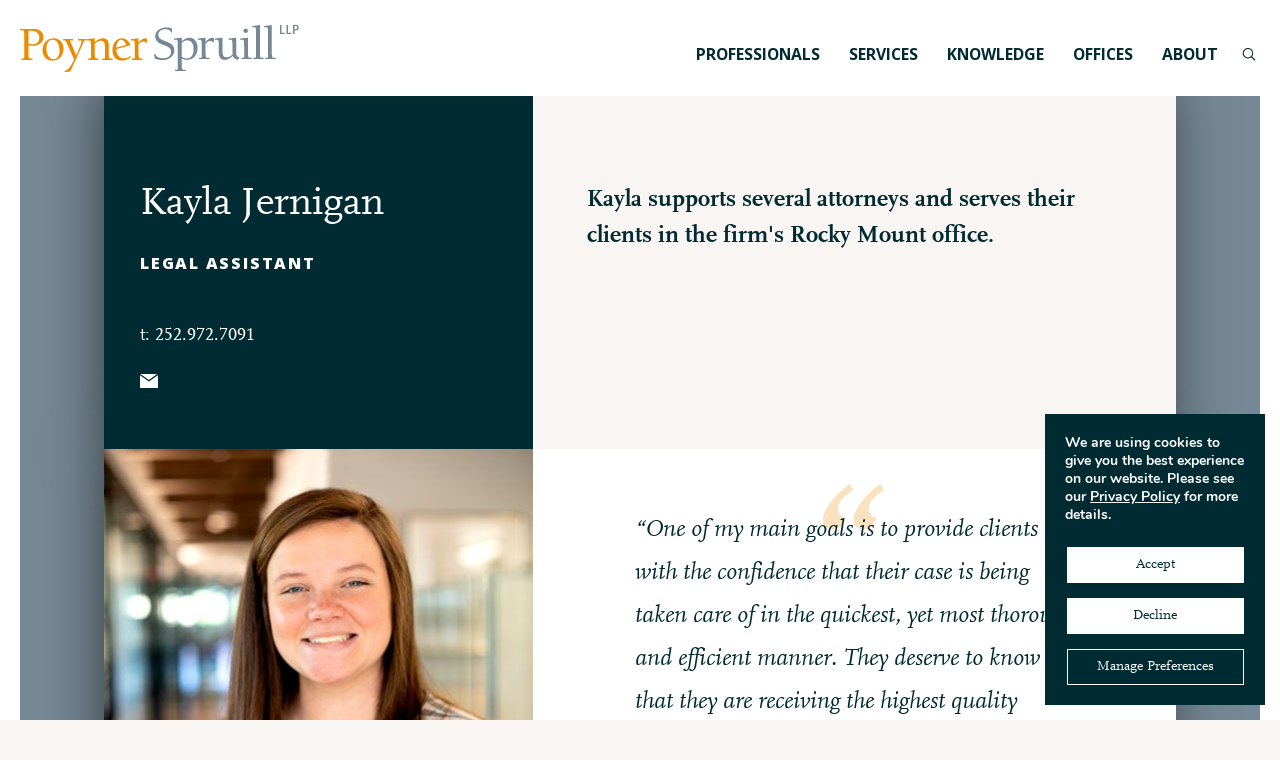

--- FILE ---
content_type: text/html; charset=UTF-8
request_url: https://www.poynerspruill.com/professionals/kayla-jernigan/
body_size: 29396
content:
<!doctype html>
<html lang="en">
	<head>
		<meta charset="utf-8">
<script type="text/javascript">
/* <![CDATA[ */
var gform;gform||(document.addEventListener("gform_main_scripts_loaded",function(){gform.scriptsLoaded=!0}),document.addEventListener("gform/theme/scripts_loaded",function(){gform.themeScriptsLoaded=!0}),window.addEventListener("DOMContentLoaded",function(){gform.domLoaded=!0}),gform={domLoaded:!1,scriptsLoaded:!1,themeScriptsLoaded:!1,isFormEditor:()=>"function"==typeof InitializeEditor,callIfLoaded:function(o){return!(!gform.domLoaded||!gform.scriptsLoaded||!gform.themeScriptsLoaded&&!gform.isFormEditor()||(gform.isFormEditor()&&console.warn("The use of gform.initializeOnLoaded() is deprecated in the form editor context and will be removed in Gravity Forms 3.1."),o(),0))},initializeOnLoaded:function(o){gform.callIfLoaded(o)||(document.addEventListener("gform_main_scripts_loaded",()=>{gform.scriptsLoaded=!0,gform.callIfLoaded(o)}),document.addEventListener("gform/theme/scripts_loaded",()=>{gform.themeScriptsLoaded=!0,gform.callIfLoaded(o)}),window.addEventListener("DOMContentLoaded",()=>{gform.domLoaded=!0,gform.callIfLoaded(o)}))},hooks:{action:{},filter:{}},addAction:function(o,r,e,t){gform.addHook("action",o,r,e,t)},addFilter:function(o,r,e,t){gform.addHook("filter",o,r,e,t)},doAction:function(o){gform.doHook("action",o,arguments)},applyFilters:function(o){return gform.doHook("filter",o,arguments)},removeAction:function(o,r){gform.removeHook("action",o,r)},removeFilter:function(o,r,e){gform.removeHook("filter",o,r,e)},addHook:function(o,r,e,t,n){null==gform.hooks[o][r]&&(gform.hooks[o][r]=[]);var d=gform.hooks[o][r];null==n&&(n=r+"_"+d.length),gform.hooks[o][r].push({tag:n,callable:e,priority:t=null==t?10:t})},doHook:function(r,o,e){var t;if(e=Array.prototype.slice.call(e,1),null!=gform.hooks[r][o]&&((o=gform.hooks[r][o]).sort(function(o,r){return o.priority-r.priority}),o.forEach(function(o){"function"!=typeof(t=o.callable)&&(t=window[t]),"action"==r?t.apply(null,e):e[0]=t.apply(null,e)})),"filter"==r)return e[0]},removeHook:function(o,r,t,n){var e;null!=gform.hooks[o][r]&&(e=(e=gform.hooks[o][r]).filter(function(o,r,e){return!!(null!=n&&n!=o.tag||null!=t&&t!=o.priority)}),gform.hooks[o][r]=e)}});
/* ]]> */
</script>

		<meta http-equiv="X-UA-Compatible" content="IE=edge,chrome=1">
		<title>Kayla Jernigan - Poyner Spruill LLP</title>
		<meta name="viewport" content="width=device-width, initial-scale=1">
		<meta name='robots' content='index, follow, max-image-preview:large, max-snippet:-1, max-video-preview:-1' />
	<style>img:is([sizes="auto" i], [sizes^="auto," i]) { contain-intrinsic-size: 3000px 1500px }</style>
	
	<!-- This site is optimized with the Yoast SEO plugin v25.5 - https://yoast.com/wordpress/plugins/seo/ -->
	<link rel="canonical" href="https://www.poynerspruill.com/professionals/kayla-jernigan/" />
	<meta property="og:locale" content="en_US" />
	<meta property="og:type" content="article" />
	<meta property="og:title" content="Kayla Jernigan - Poyner Spruill LLP" />
	<meta property="og:url" content="https://www.poynerspruill.com/professionals/kayla-jernigan/" />
	<meta property="og:site_name" content="Poyner Spruill LLP" />
	<meta property="article:modified_time" content="2024-05-23T13:17:28+00:00" />
	<meta property="og:image" content="https://www.poynerspruill.com/wp-content/uploads/2022/05/kayla-5-Edit-PS.jpg" />
	<meta property="og:image:width" content="428" />
	<meta property="og:image:height" content="516" />
	<meta property="og:image:type" content="image/jpeg" />
	<meta name="twitter:card" content="summary_large_image" />
	<script type="application/ld+json" class="yoast-schema-graph">{"@context":"https://schema.org","@graph":[{"@type":"WebPage","@id":"https://www.poynerspruill.com/professionals/kayla-jernigan/","url":"https://www.poynerspruill.com/professionals/kayla-jernigan/","name":"Kayla Jernigan - Poyner Spruill LLP","isPartOf":{"@id":"https://www.poynerspruill.com/#website"},"primaryImageOfPage":{"@id":"https://www.poynerspruill.com/professionals/kayla-jernigan/#primaryimage"},"image":{"@id":"https://www.poynerspruill.com/professionals/kayla-jernigan/#primaryimage"},"thumbnailUrl":"https://www.poynerspruill.com/wp-content/uploads/2022/05/kayla-5-Edit-PS.jpg","datePublished":"2022-05-03T18:54:43+00:00","dateModified":"2024-05-23T13:17:28+00:00","breadcrumb":{"@id":"https://www.poynerspruill.com/professionals/kayla-jernigan/#breadcrumb"},"inLanguage":"en-US","potentialAction":[{"@type":"ReadAction","target":["https://www.poynerspruill.com/professionals/kayla-jernigan/"]}]},{"@type":"ImageObject","inLanguage":"en-US","@id":"https://www.poynerspruill.com/professionals/kayla-jernigan/#primaryimage","url":"https://www.poynerspruill.com/wp-content/uploads/2022/05/kayla-5-Edit-PS.jpg","contentUrl":"https://www.poynerspruill.com/wp-content/uploads/2022/05/kayla-5-Edit-PS.jpg","width":428,"height":516},{"@type":"BreadcrumbList","@id":"https://www.poynerspruill.com/professionals/kayla-jernigan/#breadcrumb","itemListElement":[{"@type":"ListItem","position":1,"name":"Home","item":"https://www.poynerspruill.com/"},{"@type":"ListItem","position":2,"name":"Kayla Jernigan"}]},{"@type":"WebSite","@id":"https://www.poynerspruill.com/#website","url":"https://www.poynerspruill.com/","name":"Poyner Spruill LLP","description":"A leading law firm with North Carolina roots and global reach.","potentialAction":[{"@type":"SearchAction","target":{"@type":"EntryPoint","urlTemplate":"https://www.poynerspruill.com/?s={search_term_string}"},"query-input":{"@type":"PropertyValueSpecification","valueRequired":true,"valueName":"search_term_string"}}],"inLanguage":"en-US"}]}</script>
	<!-- / Yoast SEO plugin. -->


<link rel='dns-prefetch' href='//cdn.jsdelivr.net' />
<link rel='dns-prefetch' href='//fonts.googleapis.com' />
<link rel='stylesheet' id='wp-block-library-css' href='https://www.poynerspruill.com/wp-includes/css/dist/block-library/style.min.css?ver=6.8.2' type='text/css' media='all' />
<style id='classic-theme-styles-inline-css' type='text/css'>
/*! This file is auto-generated */
.wp-block-button__link{color:#fff;background-color:#32373c;border-radius:9999px;box-shadow:none;text-decoration:none;padding:calc(.667em + 2px) calc(1.333em + 2px);font-size:1.125em}.wp-block-file__button{background:#32373c;color:#fff;text-decoration:none}
</style>
<style id='global-styles-inline-css' type='text/css'>
:root{--wp--preset--aspect-ratio--square: 1;--wp--preset--aspect-ratio--4-3: 4/3;--wp--preset--aspect-ratio--3-4: 3/4;--wp--preset--aspect-ratio--3-2: 3/2;--wp--preset--aspect-ratio--2-3: 2/3;--wp--preset--aspect-ratio--16-9: 16/9;--wp--preset--aspect-ratio--9-16: 9/16;--wp--preset--color--black: #000000;--wp--preset--color--cyan-bluish-gray: #abb8c3;--wp--preset--color--white: #ffffff;--wp--preset--color--pale-pink: #f78da7;--wp--preset--color--vivid-red: #cf2e2e;--wp--preset--color--luminous-vivid-orange: #ff6900;--wp--preset--color--luminous-vivid-amber: #fcb900;--wp--preset--color--light-green-cyan: #7bdcb5;--wp--preset--color--vivid-green-cyan: #00d084;--wp--preset--color--pale-cyan-blue: #8ed1fc;--wp--preset--color--vivid-cyan-blue: #0693e3;--wp--preset--color--vivid-purple: #9b51e0;--wp--preset--gradient--vivid-cyan-blue-to-vivid-purple: linear-gradient(135deg,rgba(6,147,227,1) 0%,rgb(155,81,224) 100%);--wp--preset--gradient--light-green-cyan-to-vivid-green-cyan: linear-gradient(135deg,rgb(122,220,180) 0%,rgb(0,208,130) 100%);--wp--preset--gradient--luminous-vivid-amber-to-luminous-vivid-orange: linear-gradient(135deg,rgba(252,185,0,1) 0%,rgba(255,105,0,1) 100%);--wp--preset--gradient--luminous-vivid-orange-to-vivid-red: linear-gradient(135deg,rgba(255,105,0,1) 0%,rgb(207,46,46) 100%);--wp--preset--gradient--very-light-gray-to-cyan-bluish-gray: linear-gradient(135deg,rgb(238,238,238) 0%,rgb(169,184,195) 100%);--wp--preset--gradient--cool-to-warm-spectrum: linear-gradient(135deg,rgb(74,234,220) 0%,rgb(151,120,209) 20%,rgb(207,42,186) 40%,rgb(238,44,130) 60%,rgb(251,105,98) 80%,rgb(254,248,76) 100%);--wp--preset--gradient--blush-light-purple: linear-gradient(135deg,rgb(255,206,236) 0%,rgb(152,150,240) 100%);--wp--preset--gradient--blush-bordeaux: linear-gradient(135deg,rgb(254,205,165) 0%,rgb(254,45,45) 50%,rgb(107,0,62) 100%);--wp--preset--gradient--luminous-dusk: linear-gradient(135deg,rgb(255,203,112) 0%,rgb(199,81,192) 50%,rgb(65,88,208) 100%);--wp--preset--gradient--pale-ocean: linear-gradient(135deg,rgb(255,245,203) 0%,rgb(182,227,212) 50%,rgb(51,167,181) 100%);--wp--preset--gradient--electric-grass: linear-gradient(135deg,rgb(202,248,128) 0%,rgb(113,206,126) 100%);--wp--preset--gradient--midnight: linear-gradient(135deg,rgb(2,3,129) 0%,rgb(40,116,252) 100%);--wp--preset--font-size--small: 13px;--wp--preset--font-size--medium: 20px;--wp--preset--font-size--large: 36px;--wp--preset--font-size--x-large: 42px;--wp--preset--spacing--20: 0.44rem;--wp--preset--spacing--30: 0.67rem;--wp--preset--spacing--40: 1rem;--wp--preset--spacing--50: 1.5rem;--wp--preset--spacing--60: 2.25rem;--wp--preset--spacing--70: 3.38rem;--wp--preset--spacing--80: 5.06rem;--wp--preset--shadow--natural: 6px 6px 9px rgba(0, 0, 0, 0.2);--wp--preset--shadow--deep: 12px 12px 50px rgba(0, 0, 0, 0.4);--wp--preset--shadow--sharp: 6px 6px 0px rgba(0, 0, 0, 0.2);--wp--preset--shadow--outlined: 6px 6px 0px -3px rgba(255, 255, 255, 1), 6px 6px rgba(0, 0, 0, 1);--wp--preset--shadow--crisp: 6px 6px 0px rgba(0, 0, 0, 1);}:where(.is-layout-flex){gap: 0.5em;}:where(.is-layout-grid){gap: 0.5em;}body .is-layout-flex{display: flex;}.is-layout-flex{flex-wrap: wrap;align-items: center;}.is-layout-flex > :is(*, div){margin: 0;}body .is-layout-grid{display: grid;}.is-layout-grid > :is(*, div){margin: 0;}:where(.wp-block-columns.is-layout-flex){gap: 2em;}:where(.wp-block-columns.is-layout-grid){gap: 2em;}:where(.wp-block-post-template.is-layout-flex){gap: 1.25em;}:where(.wp-block-post-template.is-layout-grid){gap: 1.25em;}.has-black-color{color: var(--wp--preset--color--black) !important;}.has-cyan-bluish-gray-color{color: var(--wp--preset--color--cyan-bluish-gray) !important;}.has-white-color{color: var(--wp--preset--color--white) !important;}.has-pale-pink-color{color: var(--wp--preset--color--pale-pink) !important;}.has-vivid-red-color{color: var(--wp--preset--color--vivid-red) !important;}.has-luminous-vivid-orange-color{color: var(--wp--preset--color--luminous-vivid-orange) !important;}.has-luminous-vivid-amber-color{color: var(--wp--preset--color--luminous-vivid-amber) !important;}.has-light-green-cyan-color{color: var(--wp--preset--color--light-green-cyan) !important;}.has-vivid-green-cyan-color{color: var(--wp--preset--color--vivid-green-cyan) !important;}.has-pale-cyan-blue-color{color: var(--wp--preset--color--pale-cyan-blue) !important;}.has-vivid-cyan-blue-color{color: var(--wp--preset--color--vivid-cyan-blue) !important;}.has-vivid-purple-color{color: var(--wp--preset--color--vivid-purple) !important;}.has-black-background-color{background-color: var(--wp--preset--color--black) !important;}.has-cyan-bluish-gray-background-color{background-color: var(--wp--preset--color--cyan-bluish-gray) !important;}.has-white-background-color{background-color: var(--wp--preset--color--white) !important;}.has-pale-pink-background-color{background-color: var(--wp--preset--color--pale-pink) !important;}.has-vivid-red-background-color{background-color: var(--wp--preset--color--vivid-red) !important;}.has-luminous-vivid-orange-background-color{background-color: var(--wp--preset--color--luminous-vivid-orange) !important;}.has-luminous-vivid-amber-background-color{background-color: var(--wp--preset--color--luminous-vivid-amber) !important;}.has-light-green-cyan-background-color{background-color: var(--wp--preset--color--light-green-cyan) !important;}.has-vivid-green-cyan-background-color{background-color: var(--wp--preset--color--vivid-green-cyan) !important;}.has-pale-cyan-blue-background-color{background-color: var(--wp--preset--color--pale-cyan-blue) !important;}.has-vivid-cyan-blue-background-color{background-color: var(--wp--preset--color--vivid-cyan-blue) !important;}.has-vivid-purple-background-color{background-color: var(--wp--preset--color--vivid-purple) !important;}.has-black-border-color{border-color: var(--wp--preset--color--black) !important;}.has-cyan-bluish-gray-border-color{border-color: var(--wp--preset--color--cyan-bluish-gray) !important;}.has-white-border-color{border-color: var(--wp--preset--color--white) !important;}.has-pale-pink-border-color{border-color: var(--wp--preset--color--pale-pink) !important;}.has-vivid-red-border-color{border-color: var(--wp--preset--color--vivid-red) !important;}.has-luminous-vivid-orange-border-color{border-color: var(--wp--preset--color--luminous-vivid-orange) !important;}.has-luminous-vivid-amber-border-color{border-color: var(--wp--preset--color--luminous-vivid-amber) !important;}.has-light-green-cyan-border-color{border-color: var(--wp--preset--color--light-green-cyan) !important;}.has-vivid-green-cyan-border-color{border-color: var(--wp--preset--color--vivid-green-cyan) !important;}.has-pale-cyan-blue-border-color{border-color: var(--wp--preset--color--pale-cyan-blue) !important;}.has-vivid-cyan-blue-border-color{border-color: var(--wp--preset--color--vivid-cyan-blue) !important;}.has-vivid-purple-border-color{border-color: var(--wp--preset--color--vivid-purple) !important;}.has-vivid-cyan-blue-to-vivid-purple-gradient-background{background: var(--wp--preset--gradient--vivid-cyan-blue-to-vivid-purple) !important;}.has-light-green-cyan-to-vivid-green-cyan-gradient-background{background: var(--wp--preset--gradient--light-green-cyan-to-vivid-green-cyan) !important;}.has-luminous-vivid-amber-to-luminous-vivid-orange-gradient-background{background: var(--wp--preset--gradient--luminous-vivid-amber-to-luminous-vivid-orange) !important;}.has-luminous-vivid-orange-to-vivid-red-gradient-background{background: var(--wp--preset--gradient--luminous-vivid-orange-to-vivid-red) !important;}.has-very-light-gray-to-cyan-bluish-gray-gradient-background{background: var(--wp--preset--gradient--very-light-gray-to-cyan-bluish-gray) !important;}.has-cool-to-warm-spectrum-gradient-background{background: var(--wp--preset--gradient--cool-to-warm-spectrum) !important;}.has-blush-light-purple-gradient-background{background: var(--wp--preset--gradient--blush-light-purple) !important;}.has-blush-bordeaux-gradient-background{background: var(--wp--preset--gradient--blush-bordeaux) !important;}.has-luminous-dusk-gradient-background{background: var(--wp--preset--gradient--luminous-dusk) !important;}.has-pale-ocean-gradient-background{background: var(--wp--preset--gradient--pale-ocean) !important;}.has-electric-grass-gradient-background{background: var(--wp--preset--gradient--electric-grass) !important;}.has-midnight-gradient-background{background: var(--wp--preset--gradient--midnight) !important;}.has-small-font-size{font-size: var(--wp--preset--font-size--small) !important;}.has-medium-font-size{font-size: var(--wp--preset--font-size--medium) !important;}.has-large-font-size{font-size: var(--wp--preset--font-size--large) !important;}.has-x-large-font-size{font-size: var(--wp--preset--font-size--x-large) !important;}
:where(.wp-block-post-template.is-layout-flex){gap: 1.25em;}:where(.wp-block-post-template.is-layout-grid){gap: 1.25em;}
:where(.wp-block-columns.is-layout-flex){gap: 2em;}:where(.wp-block-columns.is-layout-grid){gap: 2em;}
:root :where(.wp-block-pullquote){font-size: 1.5em;line-height: 1.6;}
</style>
<link rel='stylesheet' id='ctf_styles-css' href='https://www.poynerspruill.com/wp-content/plugins/custom-twitter-feeds/css/ctf-styles.min.css?ver=2.3.1' type='text/css' media='all' />
<link rel='stylesheet' id='google fonts-css' href='https://fonts.googleapis.com/css?family=Open+Sans%3A400%2C600%2C700%2C800&#038;ver=6.8.2' type='text/css' media='all' />
<link rel='stylesheet' id='myfonts-css' href='https://www.poynerspruill.com/wp-content/themes/poynerspruill/fonts.css?ver=6.8.2' type='text/css' media='all' />
<link rel='stylesheet' id='styles-css' href='https://www.poynerspruill.com/wp-content/themes/poynerspruill/style.css?t=1769252621&#038;ver=6.8.2' type='text/css' media='all' />
<link rel='stylesheet' id='slick-css' href='//cdn.jsdelivr.net/jquery.slick/1.6.0/slick.css?ver=6.8.2' type='text/css' media='all' />
<link rel='stylesheet' id='main-css' href='https://www.poynerspruill.com/wp-content/themes/poynerspruill/style.css?ver=6.8.2' type='text/css' media='all' />
<link rel='stylesheet' id='moove_gdpr_frontend-css' href='https://www.poynerspruill.com/wp-content/plugins/gdpr-cookie-compliance/dist/styles/gdpr-main.css?ver=5.0.9' type='text/css' media='all' />
<style id='moove_gdpr_frontend-inline-css' type='text/css'>
#moove_gdpr_cookie_modal,#moove_gdpr_cookie_info_bar,.gdpr_cookie_settings_shortcode_content{font-family:&#039;Nunito&#039;,sans-serif}#moove_gdpr_save_popup_settings_button{background-color:#373737;color:#fff}#moove_gdpr_save_popup_settings_button:hover{background-color:#000}#moove_gdpr_cookie_info_bar .moove-gdpr-info-bar-container .moove-gdpr-info-bar-content a.mgbutton,#moove_gdpr_cookie_info_bar .moove-gdpr-info-bar-container .moove-gdpr-info-bar-content button.mgbutton{background-color:#012b32}#moove_gdpr_cookie_modal .moove-gdpr-modal-content .moove-gdpr-modal-footer-content .moove-gdpr-button-holder a.mgbutton,#moove_gdpr_cookie_modal .moove-gdpr-modal-content .moove-gdpr-modal-footer-content .moove-gdpr-button-holder button.mgbutton,.gdpr_cookie_settings_shortcode_content .gdpr-shr-button.button-green{background-color:#012b32;border-color:#012b32}#moove_gdpr_cookie_modal .moove-gdpr-modal-content .moove-gdpr-modal-footer-content .moove-gdpr-button-holder a.mgbutton:hover,#moove_gdpr_cookie_modal .moove-gdpr-modal-content .moove-gdpr-modal-footer-content .moove-gdpr-button-holder button.mgbutton:hover,.gdpr_cookie_settings_shortcode_content .gdpr-shr-button.button-green:hover{background-color:#fff;color:#012b32}#moove_gdpr_cookie_modal .moove-gdpr-modal-content .moove-gdpr-modal-close i,#moove_gdpr_cookie_modal .moove-gdpr-modal-content .moove-gdpr-modal-close span.gdpr-icon{background-color:#012b32;border:1px solid #012b32}#moove_gdpr_cookie_info_bar span.moove-gdpr-infobar-allow-all.focus-g,#moove_gdpr_cookie_info_bar span.moove-gdpr-infobar-allow-all:focus,#moove_gdpr_cookie_info_bar button.moove-gdpr-infobar-allow-all.focus-g,#moove_gdpr_cookie_info_bar button.moove-gdpr-infobar-allow-all:focus,#moove_gdpr_cookie_info_bar span.moove-gdpr-infobar-reject-btn.focus-g,#moove_gdpr_cookie_info_bar span.moove-gdpr-infobar-reject-btn:focus,#moove_gdpr_cookie_info_bar button.moove-gdpr-infobar-reject-btn.focus-g,#moove_gdpr_cookie_info_bar button.moove-gdpr-infobar-reject-btn:focus,#moove_gdpr_cookie_info_bar span.change-settings-button.focus-g,#moove_gdpr_cookie_info_bar span.change-settings-button:focus,#moove_gdpr_cookie_info_bar button.change-settings-button.focus-g,#moove_gdpr_cookie_info_bar button.change-settings-button:focus{-webkit-box-shadow:0 0 1px 3px #012b32;-moz-box-shadow:0 0 1px 3px #012b32;box-shadow:0 0 1px 3px #012b32}#moove_gdpr_cookie_modal .moove-gdpr-modal-content .moove-gdpr-modal-close i:hover,#moove_gdpr_cookie_modal .moove-gdpr-modal-content .moove-gdpr-modal-close span.gdpr-icon:hover,#moove_gdpr_cookie_info_bar span[data-href]>u.change-settings-button{color:#012b32}#moove_gdpr_cookie_modal .moove-gdpr-modal-content .moove-gdpr-modal-left-content #moove-gdpr-menu li.menu-item-selected a span.gdpr-icon,#moove_gdpr_cookie_modal .moove-gdpr-modal-content .moove-gdpr-modal-left-content #moove-gdpr-menu li.menu-item-selected button span.gdpr-icon{color:inherit}#moove_gdpr_cookie_modal .moove-gdpr-modal-content .moove-gdpr-modal-left-content #moove-gdpr-menu li a span.gdpr-icon,#moove_gdpr_cookie_modal .moove-gdpr-modal-content .moove-gdpr-modal-left-content #moove-gdpr-menu li button span.gdpr-icon{color:inherit}#moove_gdpr_cookie_modal .gdpr-acc-link{line-height:0;font-size:0;color:transparent;position:absolute}#moove_gdpr_cookie_modal .moove-gdpr-modal-content .moove-gdpr-modal-close:hover i,#moove_gdpr_cookie_modal .moove-gdpr-modal-content .moove-gdpr-modal-left-content #moove-gdpr-menu li a,#moove_gdpr_cookie_modal .moove-gdpr-modal-content .moove-gdpr-modal-left-content #moove-gdpr-menu li button,#moove_gdpr_cookie_modal .moove-gdpr-modal-content .moove-gdpr-modal-left-content #moove-gdpr-menu li button i,#moove_gdpr_cookie_modal .moove-gdpr-modal-content .moove-gdpr-modal-left-content #moove-gdpr-menu li a i,#moove_gdpr_cookie_modal .moove-gdpr-modal-content .moove-gdpr-tab-main .moove-gdpr-tab-main-content a:hover,#moove_gdpr_cookie_info_bar.moove-gdpr-dark-scheme .moove-gdpr-info-bar-container .moove-gdpr-info-bar-content a.mgbutton:hover,#moove_gdpr_cookie_info_bar.moove-gdpr-dark-scheme .moove-gdpr-info-bar-container .moove-gdpr-info-bar-content button.mgbutton:hover,#moove_gdpr_cookie_info_bar.moove-gdpr-dark-scheme .moove-gdpr-info-bar-container .moove-gdpr-info-bar-content a:hover,#moove_gdpr_cookie_info_bar.moove-gdpr-dark-scheme .moove-gdpr-info-bar-container .moove-gdpr-info-bar-content button:hover,#moove_gdpr_cookie_info_bar.moove-gdpr-dark-scheme .moove-gdpr-info-bar-container .moove-gdpr-info-bar-content span.change-settings-button:hover,#moove_gdpr_cookie_info_bar.moove-gdpr-dark-scheme .moove-gdpr-info-bar-container .moove-gdpr-info-bar-content button.change-settings-button:hover,#moove_gdpr_cookie_info_bar.moove-gdpr-dark-scheme .moove-gdpr-info-bar-container .moove-gdpr-info-bar-content u.change-settings-button:hover,#moove_gdpr_cookie_info_bar span[data-href]>u.change-settings-button,#moove_gdpr_cookie_info_bar.moove-gdpr-dark-scheme .moove-gdpr-info-bar-container .moove-gdpr-info-bar-content a.mgbutton.focus-g,#moove_gdpr_cookie_info_bar.moove-gdpr-dark-scheme .moove-gdpr-info-bar-container .moove-gdpr-info-bar-content button.mgbutton.focus-g,#moove_gdpr_cookie_info_bar.moove-gdpr-dark-scheme .moove-gdpr-info-bar-container .moove-gdpr-info-bar-content a.focus-g,#moove_gdpr_cookie_info_bar.moove-gdpr-dark-scheme .moove-gdpr-info-bar-container .moove-gdpr-info-bar-content button.focus-g,#moove_gdpr_cookie_info_bar.moove-gdpr-dark-scheme .moove-gdpr-info-bar-container .moove-gdpr-info-bar-content a.mgbutton:focus,#moove_gdpr_cookie_info_bar.moove-gdpr-dark-scheme .moove-gdpr-info-bar-container .moove-gdpr-info-bar-content button.mgbutton:focus,#moove_gdpr_cookie_info_bar.moove-gdpr-dark-scheme .moove-gdpr-info-bar-container .moove-gdpr-info-bar-content a:focus,#moove_gdpr_cookie_info_bar.moove-gdpr-dark-scheme .moove-gdpr-info-bar-container .moove-gdpr-info-bar-content button:focus,#moove_gdpr_cookie_info_bar.moove-gdpr-dark-scheme .moove-gdpr-info-bar-container .moove-gdpr-info-bar-content span.change-settings-button.focus-g,span.change-settings-button:focus,button.change-settings-button.focus-g,button.change-settings-button:focus,#moove_gdpr_cookie_info_bar.moove-gdpr-dark-scheme .moove-gdpr-info-bar-container .moove-gdpr-info-bar-content u.change-settings-button.focus-g,#moove_gdpr_cookie_info_bar.moove-gdpr-dark-scheme .moove-gdpr-info-bar-container .moove-gdpr-info-bar-content u.change-settings-button:focus{color:#012b32}#moove_gdpr_cookie_modal .moove-gdpr-branding.focus-g span,#moove_gdpr_cookie_modal .moove-gdpr-modal-content .moove-gdpr-tab-main a.focus-g,#moove_gdpr_cookie_modal .moove-gdpr-modal-content .moove-gdpr-tab-main .gdpr-cd-details-toggle.focus-g{color:#012b32}#moove_gdpr_cookie_modal.gdpr_lightbox-hide{display:none}#moove_gdpr_cookie_info_bar .moove-gdpr-info-bar-container .moove-gdpr-info-bar-content a.mgbutton,#moove_gdpr_cookie_info_bar .moove-gdpr-info-bar-container .moove-gdpr-info-bar-content button.mgbutton,#moove_gdpr_cookie_modal .moove-gdpr-modal-content .moove-gdpr-modal-footer-content .moove-gdpr-button-holder a.mgbutton,#moove_gdpr_cookie_modal .moove-gdpr-modal-content .moove-gdpr-modal-footer-content .moove-gdpr-button-holder button.mgbutton,.gdpr-shr-button,#moove_gdpr_cookie_info_bar .moove-gdpr-infobar-close-btn{border-radius:0}
</style>
<script type="text/javascript" src="https://www.poynerspruill.com/wp-includes/js/jquery/jquery.min.js?ver=3.7.1" id="jquery-core-js"></script>
<script type="text/javascript" src="https://www.poynerspruill.com/wp-includes/js/jquery/jquery-migrate.min.js?ver=3.4.1" id="jquery-migrate-js"></script>
<script type="text/javascript" src="//cdn.jsdelivr.net/jquery.slick/1.6.0/slick.min.js?ver=6.8.2" id="slick-js"></script>
<script type="text/javascript" src="https://www.poynerspruill.com/wp-content/themes/poynerspruill/framework/js/framework.js?ver=6.8.2" id="framework-scripts-js"></script>
<script type="text/javascript" src="https://www.poynerspruill.com/wp-content/themes/poynerspruill/js/scripts.js?ver=6.8.2" id="custom-scripts-js"></script>
<link rel="https://api.w.org/" href="https://www.poynerspruill.com/wp-json/" /><link rel="EditURI" type="application/rsd+xml" title="RSD" href="https://www.poynerspruill.com/xmlrpc.php?rsd" />
<meta name="generator" content="WordPress 6.8.2" />
<link rel='shortlink' href='https://www.poynerspruill.com/?p=6924' />
<link rel="alternate" title="oEmbed (JSON)" type="application/json+oembed" href="https://www.poynerspruill.com/wp-json/oembed/1.0/embed?url=https%3A%2F%2Fwww.poynerspruill.com%2Fprofessionals%2Fkayla-jernigan%2F" />
<link rel="alternate" title="oEmbed (XML)" type="text/xml+oembed" href="https://www.poynerspruill.com/wp-json/oembed/1.0/embed?url=https%3A%2F%2Fwww.poynerspruill.com%2Fprofessionals%2Fkayla-jernigan%2F&#038;format=xml" />
								<script>
					// Define dataLayer and the gtag function.
					window.dataLayer = window.dataLayer || [];
					function gtag(){dataLayer.push(arguments);}

					// Set default consent to 'denied' as a placeholder
					// Determine actual values based on your own requirements
					gtag('consent', 'default', {
						'ad_storage': 'denied',
						'ad_user_data': 'denied',
						'ad_personalization': 'denied',
						'analytics_storage': 'denied',
						'personalization_storage': 'denied',
						'security_storage': 'denied',
						'functionality_storage': 'denied',
						'wait_for_update': '2000'
					});
				</script>

				<!-- Google Tag Manager -->
				<script>(function(w,d,s,l,i){w[l]=w[l]||[];w[l].push({'gtm.start':
				new Date().getTime(),event:'gtm.js'});var f=d.getElementsByTagName(s)[0],
				j=d.createElement(s),dl=l!='dataLayer'?'&l='+l:'';j.async=true;j.src=
				'https://www.googletagmanager.com/gtm.js?id='+i+dl;f.parentNode.insertBefore(j,f);
				})(window,document,'script','dataLayer','GTM-N54ZGBQ');</script>
				<!-- End Google Tag Manager -->
							        <!-- Siteimprove Analytics -->

<!-- End Siteimprove Analytics -->
                    <!--BugHerd-->
            <script type='text/javascript'>
            (function (d, t) {
              var bh = d.createElement(t), s = d.getElementsByTagName(t)[0];
              bh.type = 'text/javascript';
              bh.src = 'https://www.bugherd.com/sidebarv2.js?apikey=cpue6hfb038abjp0kc03wq';
              s.parentNode.insertBefore(bh, s);
              })(document, 'script');
            </script>
            <script type="text/javascript" src="//script.crazyegg.com/pages/scripts/0108/0231.js" async="async" ></script><link rel="icon" href="https://www.poynerspruill.com/wp-content/uploads/2019/03/cropped-ps-favicon-32x32.png" sizes="32x32" />
<link rel="icon" href="https://www.poynerspruill.com/wp-content/uploads/2019/03/cropped-ps-favicon-192x192.png" sizes="192x192" />
<link rel="apple-touch-icon" href="https://www.poynerspruill.com/wp-content/uploads/2019/03/cropped-ps-favicon-180x180.png" />
<meta name="msapplication-TileImage" content="https://www.poynerspruill.com/wp-content/uploads/2019/03/cropped-ps-favicon-270x270.png" />
<script>
(function($) {
    $(function() {
        if ('undefined' !== typeof FWP) {
            FWP.auto_refresh = false;
        }
    });
})(jQuery);
</script>
				<!-- Google Search Console Verification Code -->
		<meta name="google-site-verification" content="hGHnJ33WgfP8wzq_aZh6-sAt_N2vA089M27ODsyNtSg" />
		<!-- End Google Search Console Verification Code -->
	</head>
		<body class="wp-singular pt_bio-template-default single single-pt_bio postid-6924 wp-theme-poynerspruill">
				<header >
			    <div class="alert-bar">
	        <p><a href="https://www.poynerspruill.com/2021/10/19/poyner-spruill-welcomes-education-law-practice-group/">Poyner Spruill Welcomes Education Law Practice Group</a></p>
			<span class="close"><svg width="19px" height="19px" viewBox="0 0 19 19" version="1.1" xmlns="http://www.w3.org/2000/svg" xmlns:xlink="http://www.w3.org/1999/xlink">
    <g id="Symbols" stroke="none" stroke-width="1" fill="none" fill-rule="evenodd">
        <g id="mobile/menu/close" transform="translate(-277.000000, -6.000000)" fill="#FFFFFF">
            <g id="icon/navigation/menu/close" transform="translate(276.000000, 5.000000)">
                <g id="icon/navigation/menu">
                    <g fill-rule="nonzero" id="menu">
                        <g>
                            <path d="M-0.75,11.5 L21.75,11.5 C22.4403559,11.5 23,10.9403559 23,10.25 C23,9.55964406 22.4403559,9 21.75,9 L-0.75,9 C-1.44035594,9 -2,9.55964406 -2,10.25 C-2,10.9403559 -1.44035594,11.5 -0.75,11.5 Z" id="Shape" transform="translate(10.500000, 10.250000) rotate(-45.000000) translate(-10.500000, -10.250000) "></path>
                            <path d="M-1.04504871,11.9549513 L21.4549513,11.9549513 C22.1453072,11.9549513 22.7049513,11.3953072 22.7049513,10.7049513 C22.7049513,10.0145954 22.1453072,9.45495129 21.4549513,9.45495129 L-1.04504871,9.45495129 C-1.73540465,9.45495129 -2.29504871,10.0145954 -2.29504871,10.7049513 C-2.29504871,11.3953072 -1.73540465,11.9549513 -1.04504871,11.9549513 Z" id="Shape" transform="translate(10.204951, 10.704951) rotate(45.000000) translate(-10.204951, -10.704951) "></path>
                        </g>
                    </g>
                </g>
            </g>
        </g>
    </g>
</svg>
</span>
	    </div>
	    			<div class="inner">
				<a class="logo" href="https://www.poynerspruill.com"><svg width="287px" height="50px" viewBox="0 0 287 50" version="1.1" xmlns="http://www.w3.org/2000/svg" xmlns:xlink="http://www.w3.org/1999/xlink">
    <!-- Generator: Sketch 52.1 (67048) - http://www.bohemiancoding.com/sketch -->
    <title>Poyner Spruill</title>
    <desc>Created with Sketch.</desc>
    <defs>
        <polygon id="path-1" points="0 0.0692678571 130.929687 0.0692678571 130.929687 45 0 45"></polygon>
        <polygon id="path-3" points="0.302884615 0.8624 19.8482308 0.8624 19.8482308 10.4119714 0.302884615 10.4119714"></polygon>
    </defs>
    <g id="Symbols" stroke="none" stroke-width="1" fill="none" fill-rule="evenodd">
        <g id="Menu/Main" transform="translate(-20.000000, -24.000000)">
            <g id="Group-9" transform="translate(20.000000, 24.000000)">
                <g id="Group-3" transform="translate(0.000000, 5.000000)">
                    <mask id="mask-2" fill="white">
                        <use xlink:href="#path-1"></use>
                    </mask>
                    <g id="Clip-2"></g>
                    <path d="M0,1.59766071 L2.97079518,1.59766071 C4.27966265,1.59766071 4.37985542,3.53105357 4.37985542,8.77194643 L4.37985542,30.040875 C4.37985542,30.4973036 4.17946988,30.8540893 3.6260241,30.8540893 L1.25956627,30.8540893 L1.25956627,32.3792679 L12.9407711,32.3792679 L12.9407711,30.8540893 L10.0701687,30.8540893 C8.7613012,30.8540893 8.66110843,28.9206964 8.66110843,23.6798036 L8.66110843,17.0648036 C9.768,17.5228393 11.4808193,17.7253393 13.0918554,17.7253393 C19.9399518,17.7253393 24.1194217,13.2992679 24.1194217,8.82016071 C24.1194217,2.35944643 18.5293012,0.0692678571 14.0985542,0.0692678571 L0,0.0692678571 L0,1.59766071 Z M8.66110843,2.714625 C8.5593253,1.95444643 9.06346988,1.90141071 10.5743133,1.90141071 C18.8823614,1.90141071 19.839759,6.93819643 19.839759,9.48391071 C19.839759,13.8087321 16.6160964,16.2001607 12.4382169,16.2001607 C11.1293494,16.2001607 9.81889157,15.9976607 8.66110843,15.5380179 L8.66110843,2.714625 Z M34.5569639,9.89051786 C25.7447711,9.89051786 23.1270361,17.9310536 23.1270361,22.0003393 C23.1270361,28.3614107 26.8516627,33.1940893 33.3466988,33.1940893 C42.1588916,33.1940893 44.7766265,25.1535536 44.7766265,21.0842679 C44.7766265,14.7231964 41.0504096,9.89051786 34.5569639,9.89051786 Z M34.5044819,31.6673036 C29.1179277,31.6673036 27.2031325,25.2049821 27.2031325,20.7805179 C27.2031325,16.7080179 28.362506,11.4173036 33.3975904,11.4173036 C38.7857349,11.4173036 40.6989398,17.9310536 40.6989398,22.357125 C40.6989398,26.4280179 39.5411566,31.6673036 34.5044819,31.6673036 Z M54.4380723,10.7053393 L44.518988,10.7053393 L44.518988,12.0778393 C46.4321928,12.0778393 46.7836627,12.0778393 47.6901687,14.0128393 C49.1008193,17.013375 50.2601928,19.6105179 55.646747,32.0240893 C53.5824578,36.5031964 51.9205301,39.4539107 49.7051566,41.6926607 C47.8428434,43.574625 45.7769639,43.6244464 45.7769639,44.4392679 C45.7769639,44.845875 46.0298313,45.0001607 46.3828916,45.0001607 C48.1959036,45.0001607 50.0582169,44.744625 51.7694458,44.2865893 C57.459759,31.8714107 63.8037108,17.7767679 65.6151325,13.0453393 C65.868,12.4330179 66.0699759,12.0778393 66.6234217,12.0778393 L68.3855422,12.0778393 L68.3855422,10.7053393 L59.7753253,10.7053393 L59.7753253,12.0778393 L62.04,12.0778393 C62.6952289,12.0778393 63.2995663,12.1292679 63.2995663,12.7898036 C63.2995663,14.3664107 61.4881446,19.7117679 57.8128193,27.5465893 C55.4463614,22.0517679 51.4672771,12.8412321 51.4672771,12.3848036 C51.4672771,12.1292679 51.669253,12.0778393 51.8712289,12.0778393 L54.4380723,12.0778393 L54.4380723,10.7053393 Z M91.2597108,17.114625 C91.2597108,13.3506964 90.402506,9.89051786 85.1670361,9.89051786 C81.742988,9.89051786 79.4767229,11.7740893 76.9098795,13.7074821 L76.9098795,9.89051786 C76.3564337,9.89051786 74.7438072,10.094625 73.0834699,10.297125 C71.4708434,10.499625 69.7596145,10.7053393 69.0041928,10.7053393 L69.0041928,12.0778393 L70.9173976,12.0778393 C72.5793253,12.0778393 72.9832771,12.0778393 72.9832771,18.183375 L72.9832771,30.1919464 C72.9832771,30.8026607 72.3773494,31.008375 71.9256867,31.008375 L70.1619759,31.008375 L70.1619759,32.3792679 L80.6853976,32.3792679 L80.6853976,31.008375 L78.4700241,31.008375 C76.9607711,31.008375 76.9098795,28.5639107 76.9098795,23.0176607 L76.9098795,15.3869464 C78.7721928,13.7556964 80.7362892,12.4844464 83.3540241,12.4844464 C85.6202892,12.4844464 87.3315181,13.5017679 87.3315181,18.183375 L87.3315181,30.1919464 C87.3315181,30.8026607 86.7271807,31.008375 86.2755181,31.008375 L84.5133976,31.008375 L84.5133976,32.3792679 L95.0352289,32.3792679 L95.0352289,31.008375 L92.8214458,31.008375 C91.3106024,31.008375 91.2597108,28.5639107 91.2597108,23.0176607 L91.2597108,17.114625 Z M113.450024,28.2585536 C111.587711,29.8881964 109.572723,30.8026607 107.104482,30.8026607 C101.315566,30.8026607 99.2512771,26.1210536 99,21.1356964 L113.752193,17.114625 C111.888289,13.0951607 109.521831,9.89051786 104.839807,9.89051786 C98.242988,9.89051786 95.0718072,16.3544464 95.0718072,22.2044464 C95.0718072,28.1556964 98.3447711,33.1940893 104.688723,33.1940893 C108.313157,33.1940893 111.587711,31.8215893 114.154554,29.174625 L113.450024,28.2585536 Z M99,19.6105179 C99,16.4026607 100.611036,11.4173036 104.084386,11.4173036 C106.753012,11.4173036 108.465831,14.6219464 109.270554,16.8606964 L99,19.6105179 Z M121.968,16.0973036 C123.225976,14.7231964 124.736819,13.2992679 126.801108,13.2992679 C129.469735,13.2992679 129.016482,14.9289107 129.771904,14.9289107 C130.225157,14.9289107 130.276048,14.8244464 130.929687,10.9592679 C130.325349,10.2473036 129.369542,9.89051786 128.463036,9.89051786 C126.298554,9.89051786 123.981398,12.1790893 121.968,14.3181964 L121.968,9.89051786 C121.412964,9.89051786 119.801928,10.094625 118.14159,10.297125 C116.528964,10.499625 114.817735,10.7053393 114.062313,10.7053393 L114.062313,12.0778393 L115.975518,12.0778393 C117.637446,12.0778393 118.039807,12.0778393 118.039807,18.183375 L118.039807,30.1919464 C118.039807,30.8026607 117.43547,31.008375 116.982217,31.008375 L115.220096,31.008375 L115.220096,32.3792679 L125.945494,32.3792679 L125.945494,31.008375 L123.528145,31.008375 C122.018892,31.008375 121.968,28.5639107 121.968,23.0176607 L121.968,16.0973036 Z" id="Fill-1" fill="#ED8B00" mask="url(#mask-2)"></path>
                </g>
                <g id="Group-6" transform="translate(267.000000, 0.000000)">
                    <mask id="mask-4" fill="white">
                        <use xlink:href="#path-3"></use>
                    </mask>
                    <g id="Clip-5"></g>
                    <path d="M0.302884615,0.8624 L0.302884615,10.4119714 L5.39457692,10.4119714 L5.39457692,9.0794 L1.92311538,9.0794 L1.92311538,0.8624 L0.302884615,0.8624 Z M7.06003846,0.8624 L7.06003846,10.4119714 L12.1517308,10.4119714 L12.1517308,9.0794 L8.67865385,9.0794 L8.67865385,0.8624 L7.06003846,0.8624 Z M13.8139615,0.8624 L13.8139615,10.4119714 L15.4341923,10.4119714 L15.4341923,6.68925714 L16.2709615,6.68925714 C16.9041923,6.68925714 17.9929615,6.68925714 18.7311923,6.18954286 C19.6438846,5.58768571 19.8490385,4.45625714 19.8490385,3.78368571 C19.8490385,3.0954 19.6568077,2.26725714 19.0526538,1.65125714 C18.3467308,0.918971429 17.3161154,0.8624 16.2418846,0.8624 L13.8139615,0.8624 Z M16.2418846,2.07868571 C16.9510385,2.07868571 17.4340385,2.07868571 17.8039615,2.57997143 C18.1108846,3.01054286 18.1415769,3.46782857 18.1415769,3.75382857 C18.1415769,5.42897143 16.9930385,5.42897143 16.2418846,5.42897143 L15.4341923,5.42897143 L15.4341923,2.07868571 L16.2418846,2.07868571 Z" id="Fill-4" fill="#768895" mask="url(#mask-4)"></path>
                </g>
                <path d="M149.128252,5.39204225 C150.73777,5.39204225 154.815637,5.94842074 155.168713,8.11654323 C155.221197,8.47045734 155.26891,8.8753861 155.774668,8.8753861 C156.177047,8.8753861 156.328138,8.57089242 156.328138,8.21697831 C156.328138,7.00856887 156.227941,5.74595636 156.177047,4.53276429 C154.565939,3.77710983 152.603346,3.57305125 150.486481,3.57305125 C145.099688,3.57305125 139.057637,6.75508984 139.057637,12.8114849 C139.057637,18.9699093 145.198295,20.9387559 147.46307,21.745425 C152.452255,23.5628217 155.372288,25.2781892 155.372288,29.1632734 C155.372288,33.7067654 151.241937,35.7250324 147.214963,35.7250324 C144.748203,35.7250324 140.064381,34.6648843 139.358229,31.8399482 C139.256441,31.385599 139.106941,30.8802351 138.604364,30.8802351 C138.200394,30.8802351 138,31.13212 138,31.4860341 C138,31.9403833 138.200394,32.9989372 138.755455,36.1299611 C141.071124,37.0386595 144.142248,37.5424292 146.609008,37.5424292 C154.919015,37.5424292 158.745595,32.0408184 158.745595,27.6503703 C158.745595,22.2507888 155.67288,20.179913 149.226859,17.8077319 C146.053947,16.596134 142.278262,15.2841011 142.278262,11.1965525 C142.278262,7.46132386 145.753356,5.39204225 149.128252,5.39204225 Z M162.339971,46.8302833 C162.339971,47.4360822 161.737197,47.6369524 161.282333,47.6369524 L159.518544,47.6369524 L159.518544,49 L170.5466,49 L170.5466,47.6369524 L167.830142,47.6369524 C166.319232,47.6369524 166.268338,45.2153509 166.268338,39.7137401 L166.268338,35.8286559 C167.981233,36.7357601 169.943826,37.341559 171.454736,37.3909794 C178.605318,37.3909794 182.684776,31.8909628 182.684776,25.0773191 C182.684776,19.8770135 180.066925,14.2749676 174.222088,14.2749676 C171.154145,14.2749676 168.836885,16.1433791 166.268338,17.9097612 L166.268338,14.2749676 C165.716458,14.2749676 164.10376,14.477432 162.441758,14.6783022 C160.830651,14.8791723 159.117756,15.0832309 158.363891,15.0832309 L158.363891,16.4446843 L160.27718,16.4446843 C161.939182,16.4446843 162.339971,16.4446843 162.339971,22.5010794 L162.339971,46.8302833 Z M166.268338,19.6267229 C167.830142,18.161646 169.792735,17.0010628 171.958903,17.0010628 C177.094408,17.0010628 178.605318,21.9478893 178.605318,26.3383374 C178.605318,31.13212 176.793816,35.8764821 171.303645,35.8764821 C169.439659,35.8764821 167.779248,35.069813 166.268338,34.0096649 L166.268338,19.6267229 Z M190.859597,20.433392 C192.116038,19.0687502 193.628539,17.6562822 195.69451,17.6562822 C198.363255,17.6562822 197.906801,19.2728088 198.663846,19.2728088 C199.117119,19.2728088 199.168013,19.1707795 199.821681,15.3351157 C199.218907,14.6288817 198.261467,14.2749676 197.35333,14.2749676 C195.191933,14.2749676 192.874674,16.5451194 190.859597,18.6670099 L190.859597,14.2749676 C190.306126,14.2749676 188.693428,14.477432 187.031427,14.6783022 C185.42191,14.8791723 183.709015,15.0832309 182.95674,15.0832309 L182.95674,16.4446843 L184.87003,16.4446843 C186.52885,16.4446843 186.93282,16.4446843 186.93282,22.5010794 L186.93282,34.4129994 C186.93282,35.0187984 186.326866,35.222857 185.873592,35.222857 L184.111394,35.222857 L184.111394,36.5827161 L194.837267,36.5827161 L194.837267,35.222857 L192.421401,35.222857 C190.9089,35.222857 190.859597,32.798067 190.859597,27.2964562 L190.859597,20.433392 Z M225.788663,34.8179282 C222.766843,34.0590853 222.464661,32.6976319 222.464661,28.5080541 L222.464661,14.2749676 C221.91119,14.2749676 220.296902,14.477432 218.638081,14.6783022 C217.026974,14.8791723 215.314079,15.0832309 214.560214,15.0832309 L214.560214,16.4446843 L216.473503,16.4446843 C218.135505,16.4446843 218.536294,16.4446843 218.536294,22.5010794 L218.536294,31.8909628 C216.925186,33.5058952 214.762199,34.6648843 212.344742,34.6648843 C208.818754,34.6648843 208.416375,32.091833 208.416375,28.5080541 L208.416375,14.2749676 C207.861314,14.2749676 206.250207,14.477432 204.588205,14.6783022 C202.975507,14.8791723 201.265793,15.0832309 200.510338,15.0832309 L200.510338,16.4446843 L202.423627,16.4446843 C204.08881,16.4446843 204.489599,16.4446843 204.489599,22.5010794 L204.489599,28.5590687 C204.489599,34.0590853 205.798524,37.3909794 211.185317,37.3909794 C213.706152,37.3909794 216.42261,35.3216978 218.887779,33.2540104 C219.495324,35.6756119 221.962084,37.0386595 224.276163,37.3909794 L225.788663,34.8179282 Z M238.467587,35.222857 L236.04854,35.222857 C234.53763,35.222857 234.488326,32.798067 234.488326,27.2964562 L234.488326,14.2749676 C233.934856,14.2749676 232.325339,14.477432 230.661747,14.6783022 C229.050639,14.8791723 227.337744,15.0832309 226.583879,15.0832309 L226.583879,16.4446843 L228.497169,16.4446843 C230.15599,16.4446843 230.559959,16.4446843 230.559959,22.5010794 L230.559959,34.4129994 C230.559959,35.0187984 229.955595,35.222857 229.503912,35.222857 L227.741714,35.222857 L227.741714,36.5827161 L238.467587,36.5827161 L238.467587,35.222857 Z M232.172657,4.78624332 C230.913035,4.78624332 229.907882,5.74595636 229.907882,7.05798931 C229.907882,8.32060181 230.913035,9.3297353 232.172657,9.3297353 C233.430689,9.3297353 234.440613,8.32060181 234.440613,7.05798931 C234.440613,5.74595636 233.430689,4.78624332 232.172657,4.78624332 Z M246.753738,1 C244.134296,1.4543492 240.110503,2.06014813 238.850881,2.06014813 L238.850881,3.42478993 L240.764171,3.42478993 C242.426172,3.42478993 242.826961,3.42478993 242.826961,9.47959082 L242.826961,34.4129994 C242.826961,35.0187984 242.224187,35.222857 241.770914,35.222857 L240.008716,35.222857 L240.008716,36.5827161 L250.732998,36.5827161 L250.732998,35.222857 L248.313951,35.222857 C246.804631,35.222857 246.753738,32.798067 246.753738,27.2964562 L246.753738,1 Z M259.02233,1 C256.402888,1.4543492 252.375914,2.06014813 251.114702,2.06014813 L251.114702,3.42478993 L253.027992,3.42478993 C254.689993,3.42478993 255.093963,3.42478993 255.093963,9.47959082 L255.093963,34.4129994 C255.093963,35.0187984 254.489599,35.222857 254.034735,35.222857 L252.274127,35.222857 L252.274127,36.5827161 L263,36.5827161 L263,35.222857 L260.582543,35.222857 C259.070043,35.222857 259.02233,32.798067 259.02233,27.2964562 L259.02233,1 Z" id="Fill-7" fill="#768895"></path>
            </g>
        </g>
    </g>
</svg></a>
				<div class="nav-container">
										<nav id="nav-primary" class="mobile-nav-menu">
						<ul id="menu-main-navigation" class="menu"><li id="menu-item-16" class="menu-item menu-item-type-post_type menu-item-object-page menu-item-16"><a href="https://www.poynerspruill.com/professionals/">Professionals</a></li>
<li id="menu-item-1399" class="mega menu-item menu-item-type-custom menu-item-object-custom menu-item-has-children menu-item-1399"><a>Services</a>
<ul class="sub-menu">
	<li id="menu-item-88" class="menu-item menu-item-type-post_type menu-item-object-page menu-item-has-children menu-item-88"><a href="https://www.poynerspruill.com/for-businesses/">For Your Business</a>
	<ul class="sub-menu">
		<li id="menu-item-361" class="menu-item menu-item-type-post_type menu-item-object-pt_business menu-item-361"><a href="https://www.poynerspruill.com/for-businesses/outside-general-counsel-services/">Outside General Counsel Services</a></li>
		<li id="menu-item-362" class="menu-item menu-item-type-post_type menu-item-object-pt_business menu-item-362"><a href="https://www.poynerspruill.com/for-businesses/business-organizations-transactions/">Business Organizations &amp; Transactions</a></li>
		<li id="menu-item-541" class="menu-item menu-item-type-post_type menu-item-object-pt_business menu-item-541"><a href="https://www.poynerspruill.com/for-businesses/creditors-rights-bankruptcy/">Creditors’ Rights &#038; Bankruptcy</a></li>
		<li id="menu-item-545" class="menu-item menu-item-type-post_type menu-item-object-pt_business menu-item-545"><a href="https://www.poynerspruill.com/for-businesses/data-privacy-information-security/">Data Privacy &amp; Information Security</a></li>
		<li id="menu-item-546" class="menu-item menu-item-type-post_type menu-item-object-pt_business menu-item-546"><a href="https://www.poynerspruill.com/for-businesses/economic-development/">Economic Development</a></li>
		<li id="menu-item-1864" class="menu-item menu-item-type-post_type menu-item-object-pt_business menu-item-1864"><a href="https://www.poynerspruill.com/for-businesses/eminent-domain-condemnation/">Eminent Domain &amp; Condemnation</a></li>
		<li id="menu-item-549" class="menu-item menu-item-type-post_type menu-item-object-pt_business menu-item-549"><a href="https://www.poynerspruill.com/for-businesses/employment/">Employment</a></li>
		<li id="menu-item-547" class="menu-item menu-item-type-post_type menu-item-object-pt_business menu-item-547"><a href="https://www.poynerspruill.com/for-businesses/employee-benefits/">Employee Benefits and Executive Compensation</a></li>
		<li id="menu-item-1865" class="menu-item menu-item-type-post_type menu-item-object-pt_business menu-item-1865"><a href="https://www.poynerspruill.com/for-businesses/financial-services/">Financial Services</a></li>
		<li id="menu-item-555" class="menu-item menu-item-type-post_type menu-item-object-pt_business menu-item-555"><a href="https://www.poynerspruill.com/for-businesses/government-relations/">Government Relations</a></li>
		<li id="menu-item-556" class="menu-item menu-item-type-post_type menu-item-object-pt_business menu-item-556"><a href="https://www.poynerspruill.com/for-businesses/immigration/">Immigration</a></li>
		<li id="menu-item-557" class="menu-item menu-item-type-post_type menu-item-object-pt_business menu-item-557"><a href="https://www.poynerspruill.com/for-businesses/intellectual-property/">Intellectual Property</a></li>
		<li id="menu-item-561" class="menu-item menu-item-type-post_type menu-item-object-pt_business menu-item-561"><a href="https://www.poynerspruill.com/for-businesses/land-use-zoning-environmental/">Land Use, Zoning, &amp; Environmental</a></li>
		<li id="menu-item-566" class="menu-item menu-item-type-post_type menu-item-object-pt_business menu-item-566"><a href="https://www.poynerspruill.com/for-businesses/litigation-trial-advocacy/">Litigation</a></li>
		<li id="menu-item-577" class="menu-item menu-item-type-post_type menu-item-object-pt_business menu-item-577"><a href="https://www.poynerspruill.com/for-businesses/tax/">Tax</a></li>
	</ul>
</li>
	<li id="menu-item-85" class="menu-item menu-item-type-post_type menu-item-object-page menu-item-has-children menu-item-85"><a href="https://www.poynerspruill.com/for-your-industry/">For Your Industry</a>
	<ul class="sub-menu">
		<li id="menu-item-670" class="menu-item menu-item-type-post_type menu-item-object-pt_industries menu-item-670"><a href="https://www.poynerspruill.com/for-your-industry/banking/">Banking</a></li>
		<li id="menu-item-671" class="menu-item menu-item-type-post_type menu-item-object-pt_industries menu-item-671"><a href="https://www.poynerspruill.com/for-your-industry/construction/">Construction</a></li>
		<li id="menu-item-672" class="menu-item menu-item-type-post_type menu-item-object-pt_industries menu-item-672"><a href="https://www.poynerspruill.com/for-your-industry/entertainment/">Entertainment</a></li>
		<li id="menu-item-673" class="menu-item menu-item-type-post_type menu-item-object-pt_industries menu-item-673"><a href="https://www.poynerspruill.com/for-your-industry/energy/">Energy</a></li>
		<li id="menu-item-676" class="menu-item menu-item-type-post_type menu-item-object-pt_industries menu-item-676"><a href="https://www.poynerspruill.com/for-your-industry/fintech/">FinTech</a></li>
		<li id="menu-item-677" class="menu-item menu-item-type-post_type menu-item-object-pt_industries menu-item-677"><a href="https://www.poynerspruill.com/for-your-industry/food-beverage/">Food &amp; Beverage</a></li>
		<li id="menu-item-680" class="menu-item menu-item-type-post_type menu-item-object-pt_industries menu-item-680"><a href="https://www.poynerspruill.com/for-your-industry/government/">Government</a></li>
		<li id="menu-item-683" class="menu-item menu-item-type-post_type menu-item-object-pt_industries menu-item-683"><a href="https://www.poynerspruill.com/for-your-industry/health-care/">Health Care</a></li>
		<li id="menu-item-689" class="menu-item menu-item-type-post_type menu-item-object-pt_industries menu-item-689"><a href="https://www.poynerspruill.com/for-your-industry/insurance/">Insurance</a></li>
		<li id="menu-item-692" class="menu-item menu-item-type-post_type menu-item-object-pt_industries menu-item-692"><a href="https://www.poynerspruill.com/for-your-industry/nonprofits/">Nonprofit</a></li>
		<li id="menu-item-693" class="menu-item menu-item-type-post_type menu-item-object-pt_industries menu-item-693"><a href="https://www.poynerspruill.com/for-your-industry/real-estate-development/">Real Estate Development</a></li>
		<li id="menu-item-696" class="menu-item menu-item-type-post_type menu-item-object-pt_industries menu-item-696"><a href="https://www.poynerspruill.com/for-your-industry/transportation/">Transportation</a></li>
	</ul>
</li>
	<li id="menu-item-5715" class="menu-item menu-item-type-post_type menu-item-object-page menu-item-has-children menu-item-5715"><a href="https://www.poynerspruill.com/for-local-government/">For Local Government</a>
	<ul class="sub-menu">
		<li id="menu-item-5722" class="menu-item menu-item-type-post_type menu-item-object-pt_industries menu-item-5722"><a href="https://www.poynerspruill.com/for-your-industry/construction/">Construction</a></li>
		<li id="menu-item-6734" class="menu-item menu-item-type-post_type menu-item-object-pt_business menu-item-6734"><a href="https://www.poynerspruill.com/for-businesses/education/">Education</a></li>
		<li id="menu-item-5718" class="menu-item menu-item-type-post_type menu-item-object-pt_business menu-item-5718"><a href="https://www.poynerspruill.com/for-businesses/eminent-domain-condemnation/">Eminent Domain &amp; Condemnation</a></li>
		<li id="menu-item-5725" class="menu-item menu-item-type-post_type menu-item-object-pt_business menu-item-5725"><a href="https://www.poynerspruill.com/for-businesses/employment/">Employment</a></li>
		<li id="menu-item-5724" class="menu-item menu-item-type-post_type menu-item-object-pt_business menu-item-5724"><a href="https://www.poynerspruill.com/for-businesses/general-government-needs/">General Government Needs</a></li>
		<li id="menu-item-5721" class="menu-item menu-item-type-post_type menu-item-object-pt_business menu-item-5721"><a href="https://www.poynerspruill.com/for-businesses/government-relations/">Government Relations</a></li>
		<li id="menu-item-5717" class="menu-item menu-item-type-post_type menu-item-object-pt_business menu-item-5717"><a href="https://www.poynerspruill.com/for-businesses/land-use-zoning-environmental/">Land Use, Zoning, &amp; Environmental</a></li>
		<li id="menu-item-5716" class="menu-item menu-item-type-post_type menu-item-object-pt_business menu-item-5716"><a href="https://www.poynerspruill.com/for-businesses/litigation-trial-advocacy/government-constitutional-litigation/">Litigation</a></li>
		<li id="menu-item-83" class="menu-item menu-item-type-post_type menu-item-object-page menu-item-83"><a href="https://www.poynerspruill.com/for-family/">For You and Your Family</a></li>
		<li id="menu-item-623" class="menu-item menu-item-type-post_type menu-item-object-pt_individuals menu-item-623"><a href="https://www.poynerspruill.com/for-family/family-law/">Family Law</a></li>
		<li id="menu-item-626" class="menu-item menu-item-type-post_type menu-item-object-pt_individuals menu-item-626"><a href="https://www.poynerspruill.com/for-family/trust-estates/">Trusts &amp; Estates</a></li>
		<li id="menu-item-645" class="menu-item menu-item-type-post_type menu-item-object-pt_individuals menu-item-645"><a href="https://www.poynerspruill.com/for-family/white-collar-criminal-defense/">White Collar Criminal Defense</a></li>
		<li id="menu-item-641" class="menu-item menu-item-type-post_type menu-item-object-pt_individuals menu-item-641"><a href="https://www.poynerspruill.com/for-family/employment-severance-agreements/">Employment &amp; Severance Agreements</a></li>
	</ul>
</li>
</ul>
</li>
<li id="menu-item-458" class="menu-item menu-item-type-custom menu-item-object-custom menu-item-has-children menu-item-458"><a>Knowledge</a>
<ul class="sub-menu">
	<li id="menu-item-18" class="menu-item menu-item-type-post_type menu-item-object-page menu-item-18"><a href="https://www.poynerspruill.com/thought-leadership/">Thought Leadership</a></li>
	<li id="menu-item-235" class="menu-item menu-item-type-post_type menu-item-object-page menu-item-235"><a href="https://www.poynerspruill.com/events/">Upcoming Events</a></li>
	<li id="menu-item-182" class="menu-item menu-item-type-post_type menu-item-object-page menu-item-182"><a href="https://www.poynerspruill.com/news/">Latest News</a></li>
</ul>
</li>
<li id="menu-item-19" class="menu-item menu-item-type-post_type menu-item-object-page menu-item-has-children menu-item-19"><a href="https://www.poynerspruill.com/offices/">Offices</a>
<ul class="sub-menu">
	<li id="menu-item-485" class="menu-item menu-item-type-custom menu-item-object-custom menu-item-485"><a href="https://www.poynerspruill.com/pt_locations/charlotte/">Charlotte</a></li>
	<li id="menu-item-486" class="menu-item menu-item-type-custom menu-item-object-custom menu-item-486"><a href="https://www.poynerspruill.com/pt_locations/raleigh/">Raleigh</a></li>
	<li id="menu-item-487" class="menu-item menu-item-type-custom menu-item-object-custom menu-item-487"><a href="https://www.poynerspruill.com/pt_locations/rocky-mount/">Rocky Mount</a></li>
	<li id="menu-item-488" class="menu-item menu-item-type-custom menu-item-object-custom menu-item-488"><a href="https://www.poynerspruill.com/pt_locations/southern-pines/">Southern Pines</a></li>
</ul>
</li>
<li id="menu-item-1611" class="menu-item menu-item-type-custom menu-item-object-custom menu-item-has-children menu-item-1611"><a>About</a>
<ul class="sub-menu">
	<li id="menu-item-484" class="menu-item menu-item-type-custom menu-item-object-custom menu-item-484"><a href="https://www.poynerspruill.com/about/">Working With Us</a></li>
	<li id="menu-item-4911" class="menu-item menu-item-type-post_type menu-item-object-page menu-item-4911"><a href="https://www.poynerspruill.com/about/diversity-inclusion/">Diversity, Equity, &amp; Inclusion</a></li>
	<li id="menu-item-472" class="menu-item menu-item-type-post_type menu-item-object-page menu-item-472"><a href="https://www.poynerspruill.com/about/community-involvement/">Community Involvement</a></li>
	<li id="menu-item-468" class="menu-item menu-item-type-post_type menu-item-object-page menu-item-468"><a href="https://www.poynerspruill.com/about/join-us/">Join Us</a></li>
	<li id="menu-item-3441" class="menu-item menu-item-type-post_type menu-item-object-page menu-item-3441"><a href="https://www.poynerspruill.com/about/leadership/">Leadership</a></li>
	<li id="menu-item-96" class="menu-item menu-item-type-post_type menu-item-object-page menu-item-96"><a href="https://www.poynerspruill.com/about/contact-us/">Contact Us</a></li>
</ul>
</li>
</ul>					</nav>

					<div class="search-form">
	                    <form method="get" id="searchform" action="https://www.poynerspruill.com/">
	                        <input type="text" id="search" name="s" value="" placeholder="search the site" autocomplete="off" />
	                        <input type="submit" id="searchsubmit" name="btn-search" />
	                    </form>
	                    <a class="close"><svg width="16px" height="16px" viewBox="0 0 16 16" version="1.1" xmlns="http://www.w3.org/2000/svg" xmlns:xlink="http://www.w3.org/1999/xlink">
    <title>close</title>
    <g id="Homepage" stroke="none" stroke-width="1" fill="none" fill-rule="evenodd">
        <g id="Homepage-Slide-1-Search" transform="translate(-1386.000000, -39.000000)" fill="#FFFFFF">
            <g id="Group-2" transform="translate(1385.000000, 38.000000)">
                <path d="M-0.345371747,9.95470349 L17.7364464,9.95470349 C18.0085135,9.95470349 18.2439508,9.84161092 18.4427665,9.61541663 C18.6415861,9.38922692 18.7409919,9.1213732 18.7409919,8.81184634 C18.7409919,8.50231949 18.6415861,8.23446577 18.4427665,8.00827606 C18.2439508,7.78208177 18.0085135,7.6689892 17.7364464,7.6689892 L-0.345371747,7.6689892 C-0.617437614,7.6689892 -0.852875344,7.78208177 -1.05169277,8.00827606 C-1.25051004,8.23446577 -1.3499172,8.50231949 -1.3499172,8.81184634 C-1.3499172,9.1213732 -1.25051004,9.38922692 -1.05169277,9.61541663 C-0.852875344,9.84161092 -0.617437614,9.95470349 -0.345371747,9.95470349 Z" id="Fill-1-Copy" transform="translate(8.695537, 8.811846) rotate(-45.000000) translate(-8.695537, -8.811846) "></path>
                <path d="M17.2448484,7.86918032 L-0.186726361,7.86918032 C-0.44900842,7.86918032 -0.675979531,7.97820728 -0.867647249,8.19626515 C-1.05931481,8.41432258 -1.15514718,8.6725444 -1.15514718,8.97093898 C-1.15514718,9.26933357 -1.05931481,9.52755539 -0.867647249,9.74561304 C-0.675979531,9.96367051 -0.44900842,10.0726976 -0.186726361,10.0726976 L17.2448484,10.0726976 C17.5071316,10.0726976 17.7341023,9.96367051 17.9257683,9.74561304 C18.1174382,9.52755539 18.2132692,9.26933357 18.2132692,8.97093898 C18.2132692,8.6725444 18.1174382,8.41432258 17.9257683,8.19626515 C17.7341023,7.97820728 17.5071316,7.86918032 17.2448484,7.86918032 Z" id="Path" fill-rule="nonzero" transform="translate(8.529061, 8.970939) rotate(-315.000000) translate(-8.529061, -8.970939) "></path>
            </g>
        </g>
    </g>
</svg> </a>
	            	</div>
	                <div class="search-trigger">
	                    <svg width="19px" height="19px" viewBox="0 0 19 19" version="1.1" xmlns="http://www.w3.org/2000/svg" xmlns:xlink="http://www.w3.org/1999/xlink">
    <!-- Generator: Sketch 51.3 (57544) - http://www.bohemiancoding.com/sketch -->
    <title>Search</title>
    <desc>Created with Sketch.</desc>
    <defs>
    </defs>
    <g id="Symbols" stroke="none" stroke-width="1" fill="none" fill-rule="evenodd">
        <g id="Menu/Main-Copy" transform="translate(-1397.000000, -24.000000)">
            <g id="Fill-1">
                <path fill="#012B32" fill-rule="evenodd" d="M1414.73976,39.5889328 L1410.64707,35.4901186 C1411.7653,34.1014414 1412.27408,32.5056077 1412.17344,30.7025702 C1412.0728,28.8995306 1411.3851,27.3596902 1410.11033,26.083004 C1408.72373,24.6943268 1407.052,24 1405.09511,24 C1403.13821,24 1401.46649,24.6943268 1400.07989,26.083004 C1398.69329,27.4716811 1398,29.1459067 1398,31.1057323 C1398,33.0655557 1398.69329,34.7397813 1400.07989,36.1284585 C1401.35467,37.4051448 1402.89221,38.0938724 1404.69255,38.194663 C1406.49289,38.2954556 1408.08634,37.7859082 1409.47294,36.6660079 L1413.56563,40.7648221 C1413.74454,40.9216082 1413.94023,41 1414.15269,41 C1414.36516,41 1414.54966,40.9216082 1414.70621,40.7648221 C1415.08641,40.3840561 1415.09759,39.9920968 1414.73976,39.5889328 Z M1410.81481,31.1225296 C1410.81481,32.6903892 1410.2557,34.0342499 1409.13747,35.1541502 C1408.01925,36.2740505 1406.67181,36.8339921 1405.09511,36.8339921 C1403.51841,36.8339921 1402.17097,36.2740505 1401.05274,35.1541502 C1399.93452,34.0342499 1399.37541,32.6847901 1399.37541,31.1057323 C1399.37541,29.5266723 1399.93452,28.1772126 1401.05274,27.0573123 C1402.17097,25.9374119 1403.524,25.3774704 1405.11188,25.3774704 C1406.69976,25.3774704 1408.04161,25.9374119 1409.13747,27.0573123 C1410.2557,28.1772126 1410.81481,29.5322714 1410.81481,31.1225296 Z" id="path-1"></path>
            </g>
        </g>
    </g>
</svg>
	                </div>
					<div id="mobile-nav-trigger">
						<span></span>
						<span></span>
						<span></span>
					</div>
				</div>
			</div>
		</header>

	
	<div class="disclaimer-overlay">
		<div class="inner">
			<h2>Email Notice</h2>
			<p>Although we would like to hear from you, we cannot represent you until we know that doing so will not create a conflict of interest. Also, we cannot treat unsolicited information as confidential. Accordingly, please do not send us any information about any legal matter until we authorize you to do so. To initiate a possible representation, call the professional at the listed telephone number.</p>
<p>By clicking the “ACCEPT” button, you agree that we may review any information you transmit to us. You recognize that, even if you submit information that you consider confidential in an effort to retain us, our review of that information will not create an obligation on us to keep it confidential and will not preclude us from representing another client directly adverse to you, even in a matter where that information could and will be used against you.</p>
<p>Please click the “ACCEPT” button if you understand and accept the foregoing statement and wish to proceed.</p>
			<a class="button-white" href="mailto:kjernigan@poynerspruill.com">Accept</a>
			<a class="close"><svg width="16px" height="16px" viewBox="0 0 16 16" version="1.1" xmlns="http://www.w3.org/2000/svg" xmlns:xlink="http://www.w3.org/1999/xlink">
    <title>close</title>
    <g id="Homepage" stroke="none" stroke-width="1" fill="none" fill-rule="evenodd">
        <g id="Homepage-Slide-1-Search" transform="translate(-1386.000000, -39.000000)" fill="#FFFFFF">
            <g id="Group-2" transform="translate(1385.000000, 38.000000)">
                <path d="M-0.345371747,9.95470349 L17.7364464,9.95470349 C18.0085135,9.95470349 18.2439508,9.84161092 18.4427665,9.61541663 C18.6415861,9.38922692 18.7409919,9.1213732 18.7409919,8.81184634 C18.7409919,8.50231949 18.6415861,8.23446577 18.4427665,8.00827606 C18.2439508,7.78208177 18.0085135,7.6689892 17.7364464,7.6689892 L-0.345371747,7.6689892 C-0.617437614,7.6689892 -0.852875344,7.78208177 -1.05169277,8.00827606 C-1.25051004,8.23446577 -1.3499172,8.50231949 -1.3499172,8.81184634 C-1.3499172,9.1213732 -1.25051004,9.38922692 -1.05169277,9.61541663 C-0.852875344,9.84161092 -0.617437614,9.95470349 -0.345371747,9.95470349 Z" id="Fill-1-Copy" transform="translate(8.695537, 8.811846) rotate(-45.000000) translate(-8.695537, -8.811846) "></path>
                <path d="M17.2448484,7.86918032 L-0.186726361,7.86918032 C-0.44900842,7.86918032 -0.675979531,7.97820728 -0.867647249,8.19626515 C-1.05931481,8.41432258 -1.15514718,8.6725444 -1.15514718,8.97093898 C-1.15514718,9.26933357 -1.05931481,9.52755539 -0.867647249,9.74561304 C-0.675979531,9.96367051 -0.44900842,10.0726976 -0.186726361,10.0726976 L17.2448484,10.0726976 C17.5071316,10.0726976 17.7341023,9.96367051 17.9257683,9.74561304 C18.1174382,9.52755539 18.2132692,9.26933357 18.2132692,8.97093898 C18.2132692,8.6725444 18.1174382,8.41432258 17.9257683,8.19626515 C17.7341023,7.97820728 17.5071316,7.86918032 17.2448484,7.86918032 Z" id="Path" fill-rule="nonzero" transform="translate(8.529061, 8.970939) rotate(-315.000000) translate(-8.529061, -8.970939) "></path>
            </g>
        </g>
    </g>
</svg> </a>
		</div>
	</div>
	<div class="bio-content">
		<div class="bio-header">
			<div class="left">
				<h1>Kayla Jernigan</h1>
				<span class="label">Legal Assistant</span>
				    						<div class="location-numbers">
    							<span class="phone"> t: 252.972.7091</span>    							    						</div>
    					
    													<div class="social-nav">
													<a class="disclaimer-link"><svg width="17px" height="13px" class="icon" viewBox="0 0 17 13" version="1.1" xmlns="http://www.w3.org/2000/svg" xmlns:xlink="http://www.w3.org/1999/xlink">
    <title>Email</title>
    <g id="Symbols" stroke="none" stroke-width="1" fill="none" fill-rule="evenodd">
        <g class="fill" transform="translate(0.000000, -1.000000)" fill="#499C94" fill-rule="nonzero">
            <path d="M0.449614141,1 L16.0153008,1 L8.42919922,6.50462696 L0.449614141,1 Z M17,1.91853818 L17,14 L0,14 L0,2.03571974 L8.42919922,8 L17,1.91853818 Z" id="Combined-Shape"></path>
        </g>
    </g>
</svg>
</a>
																	</div>
							</div>
			<div class="intro">
				<p>Kayla supports several attorneys and serves their clients in the firm's Rocky Mount office.</p>
			</div>
		</div>
		<div class="bio-body">
			<aside>
				<img width="427" height="515" src="https://www.poynerspruill.com/wp-content/uploads/2022/05/kayla-5-Edit-PS.jpg" class="attachment-bio size-bio wp-post-image" alt="" decoding="async" fetchpriority="high" srcset="https://www.poynerspruill.com/wp-content/uploads/2022/05/kayla-5-Edit-PS.jpg 428w, https://www.poynerspruill.com/wp-content/uploads/2022/05/kayla-5-Edit-PS-249x300.jpg 249w" sizes="(max-width: 427px) 100vw, 427px" />				<div class="sidebar-content">
					<div class="print-bar">
						<a onClick="window.print();" href="#">
			                <svg width="25px" height="25px" viewBox="0 0 25 25" version="1.1" class="icon" xmlns="http://www.w3.org/2000/svg" xmlns:xlink="http://www.w3.org/1999/xlink">
    <!-- Generator: Sketch 52.5 (67469) - http://www.bohemiancoding.com/sketch -->
    <title>Print</title>
    <desc>Created with Sketch.</desc>
    <g id="Professional-Single" stroke="none" stroke-width="1" fill="none" fill-rule="evenodd">
        <g id="Bio-Single-No-Bio" class="fill" transform="translate(-127.000000, -950.000000)" fill="#FFFFFF">
            <g id="Icon/Printer/White" transform="translate(129.000000, 951.000000)">
                <path d="M19.6875,6.5625 L18.375,6.5625 L18.375,1.3125 C18.375,0.957030375 18.2451176,0.6494145 17.9853503,0.38964975 C17.7255855,0.129882375 17.4179696,0 17.0625,0 L3.9375,0 C3.58203038,0 3.2744145,0.129882375 3.01464975,0.38964975 C2.75488238,0.6494145 2.625,0.957030375 2.625,1.3125 L2.625,6.5625 L1.3125,6.5625 C0.957029588,6.5625 0.649415287,6.69238237 0.389648438,6.95214975 C0.129881509,7.2119145 0,7.51953037 0,7.875 L0,14.4375 C0,14.7929696 0.129881509,15.1005855 0.389648438,15.3603502 C0.649415287,15.6201176 0.957029588,15.75 1.3125,15.75 L2.625,15.75 L2.625,19.6875 C2.625,20.0429704 2.75488238,20.3505847 3.01464975,20.6103516 C3.2744145,20.8701185 3.58203038,21 3.9375,21 L17.0625,21 C17.4179696,21 17.7255855,20.8701185 17.9853503,20.6103516 C18.2451176,20.3505847 18.375,20.0429704 18.375,19.6875 L18.375,15.75 L19.6875,15.75 C20.0429696,15.75 20.3505855,15.6201176 20.6103503,15.3603502 C20.8701176,15.1005855 21,14.7929696 21,14.4375 L21,7.875 C21,7.51953037 20.8701176,7.2119145 20.6103503,6.95214975 C20.3505855,6.69238237 20.0429696,6.5625 19.6875,6.5625 Z M3.9375,13.125 L17.0625,13.125 L17.0625,19.6875 L3.9375,19.6875 L3.9375,13.125 Z M14.6015625,10.3359375 C14.4921866,10.199217 14.4375,10.0351571 14.4375,9.84375 C14.4375,9.65234288 14.4990221,9.4951185 14.622069,9.372069 C14.7451185,9.24902212 14.9023429,9.1875 15.09375,9.1875 C15.2851571,9.1875 15.4423815,9.24902212 15.565431,9.372069 C15.6884779,9.4951185 15.75,9.65234288 15.75,9.84375 C15.75,10.0351571 15.6884779,10.1923815 15.565431,10.315431 C15.4423815,10.4384779 15.2851571,10.5 15.09375,10.5 C14.9023429,10.5 14.738283,10.4453134 14.6015625,10.3359375 Z M3.73242188,10.3359375 C3.623046,10.4453134 3.47265713,10.5 3.28125,10.5 C3.08984287,10.5 2.9326185,10.4384779 2.809569,10.315431 C2.68652213,10.1923815 2.625,10.0351571 2.625,9.84375 C2.625,9.65234288 2.68652213,9.4951185 2.809569,9.372069 C2.9326185,9.24902212 3.08984287,9.1875 3.28125,9.1875 C3.47265713,9.1875 3.6298815,9.24902212 3.752931,9.372069 C3.87597788,9.4951185 3.9375,9.65234288 3.9375,9.84375 C3.9375,10.0351571 3.86914238,10.199217 3.73242188,10.3359375 Z M18.1699219,10.3359375 C18.060546,10.4453134 17.9101571,10.5 17.71875,10.5 C17.5273429,10.5 17.3701185,10.4384779 17.247069,10.315431 C17.1240221,10.1923815 17.0625,10.0351571 17.0625,9.84375 C17.0625,9.65234288 17.1240221,9.4951185 17.247069,9.372069 C17.3701185,9.24902212 17.5273429,9.1875 17.71875,9.1875 C17.9101571,9.1875 18.0673815,9.24902212 18.190431,9.372069 C18.3134779,9.4951185 18.375,9.65234288 18.375,9.84375 C18.375,10.0351571 18.3066424,10.199217 18.1699219,10.3359375 Z M3.9375,1.3125 L17.0625,1.3125 L17.0625,6.5625 L3.9375,6.5625 L3.9375,1.3125 Z M15.5449219,15.5859375 C15.6816424,15.449217 15.75,15.2851571 15.75,15.09375 C15.75,14.9023429 15.6884779,14.7451185 15.565431,14.622069 C15.4423815,14.4990221 15.2851571,14.4375 15.09375,14.4375 L5.90625,14.4375 C5.71484288,14.4375 5.5576185,14.4990221 5.434569,14.622069 C5.31152213,14.7451185 5.25,14.9023429 5.25,15.09375 C5.25,15.2851571 5.31152213,15.4423815 5.434569,15.565431 C5.5576185,15.6884779 5.71484288,15.75 5.90625,15.75 L15.09375,15.75 C15.2851571,15.75 15.435546,15.6953134 15.5449219,15.5859375 Z M15.09375,17.0625 L5.90625,17.0625 C5.71484288,17.0625 5.5576185,17.1240221 5.434569,17.247069 C5.31152213,17.3701185 5.25,17.5273429 5.25,17.71875 C5.25,17.9101571 5.31152213,18.0673815 5.434569,18.190431 C5.5576185,18.3134779 5.71484288,18.375 5.90625,18.375 L15.09375,18.375 C15.2851571,18.375 15.4423815,18.3134779 15.565431,18.190431 C15.6884779,18.0673815 15.75,17.9101571 15.75,17.71875 C15.75,17.5273429 15.6884779,17.3701185 15.565431,17.247069 C15.4423815,17.1240221 15.2851571,17.0625 15.09375,17.0625 Z" id="Fill-1-Copy"></path>
            </g>
        </g>
    </g>
</svg>			            </a>

			            <a href="https://www.poynerspruill.com/wp-content/themes/poynerspruill/pdf/kayla-jernigan.pdf" target="_blank" download>
			                <svg width="21px" class="icon" height="25px" viewBox="0 0 21 25" version="1.1" xmlns="http://www.w3.org/2000/svg" xmlns:xlink="http://www.w3.org/1999/xlink">
    <!-- Generator: Sketch 53.2 (72643) - https://sketchapp.com -->
    <title>PDF</title>
    <desc>Created with Sketch.</desc>
    <defs>
        <polygon id="path-1" points="0.0003 0.7132 20.99 0.7132 20.99 25 0.0003 25"></polygon>
    </defs>
    <g id="Symbols" stroke="none" stroke-width="1" fill="none" fill-rule="evenodd">
        <g id="Icon/PDF/White">
            <g id="Group-8" transform="translate(0.000000, -1.000000)">
                <path d="M5.7485,13.5361 C5.7485,12.8651 5.3195,12.6241 4.5355,12.6241 L3.8675,12.6241 L3.8675,14.5581 L4.5745,14.5581 C5.3715,14.5581 5.7485,14.2031 5.7485,13.5361" id="Fill-1" fill="#FEFEFE" class="fill"></path>
                <path d="M9.7295,12.6406 L9.7295,16.7176 L10.0045,16.7176 C11.0925,16.7176 11.8275,16.1846 11.8275,14.6516 C11.8275,13.1186 11.0925,12.6406 10.0045,12.6406 L9.7295,12.6406 Z" id="Fill-3" fill="#FEFEFE" class="fill"></path>
                <g id="Group-7" transform="translate(0.000000, 0.286700)">
                    <mask id="mask-2" fill="white">
                        <use xlink:href="#path-1"></use>
                    </mask>
                    <g id="Clip-6"></g>
                    <path d="M18.5723,12.4022 L15.9753,12.4022 L15.9753,13.8892 L18.1933,13.8892 L18.1933,15.1042 L15.9753,15.1042 L15.9753,17.5982 L14.5263,17.5982 L14.5263,11.1872 L18.5723,11.1872 L18.5723,12.4022 Z M18.2643,22.9202 C18.2643,23.4422 17.8403,23.8662 17.3183,23.8662 L3.8233,23.8662 C3.3013,23.8662 2.8773,23.4422 2.8773,22.9202 L2.8773,19.2192 L18.2643,19.2192 L18.2643,22.9202 Z M2.4183,11.1872 L4.6203,11.1872 C6.0313,11.1872 7.1693,11.6912 7.1693,13.2492 C7.1693,14.7562 6.0183,15.4232 4.6603,15.4232 L3.8673,15.4232 L3.8673,17.5982 L2.4183,17.5982 L2.4183,11.1872 Z M13.3123,14.3642 C13.3123,16.5682 12.0513,17.5982 10.1743,17.5982 L8.2803,17.5982 L8.2803,11.1872 L10.0933,11.1872 C12.0513,11.1872 13.3123,12.1612 13.3123,14.3642 L13.3123,14.3642 Z M2.8773,2.7932 C2.8773,2.2712 3.3013,1.8462 3.8233,1.8462 L13.5633,1.8462 L13.5633,5.5232 C13.5633,6.3552 14.2453,7.0362 15.0773,7.0362 L18.2643,7.0362 L18.2643,9.5662 L2.8773,9.5662 L2.8773,2.7932 Z M19.4763,9.5662 L19.4083,9.5662 L19.4113,6.8512 L14.3593,0.7132 L13.9423,0.7132 L13.7133,0.7132 L3.8233,0.7132 C2.6763,0.7132 1.7443,1.6462 1.7443,2.7932 L1.7443,9.5662 L1.5133,9.5662 C0.6813,9.5662 0.0003,10.2462 0.0003,11.0792 L0.0003,17.7052 C0.0003,18.5382 0.6813,19.2192 1.5133,19.2192 L1.7443,19.2192 L1.7443,22.9202 C1.7443,24.0672 2.6763,25.0002 3.8233,25.0002 L17.3183,25.0002 C18.4653,25.0002 19.3983,24.0672 19.3983,22.9202 L19.4013,19.2192 L19.4763,19.2192 C20.3093,19.2192 20.9903,18.5382 20.9903,17.7052 L20.9903,11.0792 C20.9903,10.2462 20.3093,9.5662 19.4763,9.5662 L19.4763,9.5662 Z" id="Fill-5" fill="#FEFEFE" class="fill" mask="url(#mask-2)"></path>
                </g>
            </g>
        </g>
    </g>
</svg>			            </a>
					</div>
																								<span class="label small">Office Location</span>
																			<div class="location"><p>1151 Falls Road, Suite 1000<br />
Rocky Mount, NC 27804</p>
</div>
											
												<span class="label small">Jurisdictions Licensed</span>
							<div class="location">Virginia</div>
										</div>
							</aside>
			<main>
													<blockquote>“One of my main goals is to provide clients with the confidence that their case is being taken care of in the quickest, yet most thorough and efficient manner.  They deserve to know that they are receiving the highest quality service, and my intention is to communicate and further assist in providing that.”</blockquote>
				
				
								

			</main>
		</div>
	</div>
			<div class="contact-cta">
			<span class="label small">Here for you</span>
			<h2>Contact Kayla</h2>
			 <a class="button disclaimer-link" href="#">Email</a>			<!---->
		</div>
					<div class="recent-posts related-professionals">
			<span class="label small">Related Professionals</span>
			<h2>People Who Work Together For You</h2>
			<div class="posts-container news-posts">
					        			        		<a class="bio-post" href="https://www.poynerspruill.com/professionals/sam-johnson/">
	<div class="image-container">
		<img width="428" height="515" src="https://www.poynerspruill.com/wp-content/uploads/2019/03/Johnson_Sam_FINAL-HEADSHOT-2-2-428x515.jpg" class="attachment-bio size-bio wp-post-image" alt="Sam Johnson, Business Organizations and Transactions Attorney North Carolina" decoding="async" srcset="https://www.poynerspruill.com/wp-content/uploads/2019/03/Johnson_Sam_FINAL-HEADSHOT-2-2.jpg 428w, https://www.poynerspruill.com/wp-content/uploads/2019/03/Johnson_Sam_FINAL-HEADSHOT-2-2-249x300.jpg 249w" sizes="(max-width: 428px) 100vw, 428px" />	</div>
	<div class="inner">
		<h3>Samuel W. Johnson</h3>
		<span class="label small gray">Of Counsel</span>
		    			    			    			<span class="location">Rocky Mount, NC | t: 252.972.7118 </span>

    		    			    			    			<span class="location">Raleigh, NC | t: 919.783.2889 </span>

    					</div>
</a>
					        			        		<a class="bio-post" href="https://www.poynerspruill.com/professionals/steve-rowe/">
	<div class="image-container">
		<img width="427" height="515" src="https://www.poynerspruill.com/wp-content/uploads/2019/03/stever-2-Edit.jpg" class="attachment-bio size-bio wp-post-image" alt="Steve Rowe, Employment Attorney North Carolina" decoding="async" srcset="https://www.poynerspruill.com/wp-content/uploads/2019/03/stever-2-Edit.jpg 428w, https://www.poynerspruill.com/wp-content/uploads/2019/03/stever-2-Edit-249x300.jpg 249w" sizes="(max-width: 427px) 100vw, 427px" />	</div>
	<div class="inner">
		<h3>Steve Rowe</h3>
		<span class="label small gray">Partner</span>
		    			    			    			<span class="location">Rocky Mount, NC | t: 252.972.7108 </span>

    					</div>
</a>
							</div>
		</div>
			<a class="back" href="/professionals">&#9664;&#xFE0E; All Professionals</a>
<script>
jQuery(document).ready(function($){
	location.hash && $(location.hash).addClass('open');

	$('.accordion h3').click(function(){
		$(this).parent().toggleClass('open');
	});

	$('.accordion .close').click(function(){
		$(this).parent().parent().removeClass('open');
	});

	$('.article-bar').on('click', function (e) {
		e.preventDefault();

		$('html, body').animate({
			scrollTop: $('#articles').offset().top
		}, 500, 'linear');
	});

});
</script>
<style type="text/css">
	div.social-nav a.x svg {
		width: 12px;
		height: 12px;
		margin-left: 1px;	
		margin-right: 4px;
	}
	
	div.social-nav a.x svg g path {
		fill: #499c94 !important;
	}
</style>

					</main>
		<footer>
			<span class="label">Where to Find Us</span>
			<h2>Poyner Spruill offices are located in North Carolina. </br>Poyner Spruill attorneys can be wherever you need them to be. </h2>
							<div class="locations">
											<div class="location">
							<a href="https://www.poynerspruill.com/offices/charlotte/"><h6>Charlotte<div class="arrow"><svg version="1.1" id="Layer_1" xmlns="http://www.w3.org/2000/svg" xmlns:xlink="http://www.w3.org/1999/xlink" x="0px" y="0px"
	 width="10px" height="16px" viewBox="3 -3 10 16" enable-background="new 3 -3 10 16" xml:space="preserve">
<title> </title>
<g id="Symbols">
	<g id="Find-A-Professional" transform="translate(-341.000000, -18.000000)">
		<g id="Group-6">
			<g id="Group-5" transform="translate(323.000000, 0.000000)">
				<path id="Up-Arrow" fill="#FFFFFF" d="M21.252,16.382c-0.322-0.303-0.338-0.809-0.034-1.131s0.81-0.337,1.132-0.034L31,23.365
					l-8.679,7.442c-0.335,0.288-0.841,0.25-1.128-0.086c-0.288-0.335-0.25-0.84,0.086-1.128l7.327-6.284L21.252,16.382z"/>
			</g>
		</g>
	</g>
</g>
</svg>
</div></h6></a>
							<p>301 S. College St., Suite 2900</p>
<p>Charlotte, NC 28202</p>
							<p class="tel">tel: 704.342.5250</p>
							<p class="tel">fax: 704.342.5264</p>
						</div>
											<div class="location">
							<a href="https://www.poynerspruill.com/offices/raleigh/"><h6>Raleigh<div class="arrow"><svg version="1.1" id="Layer_1" xmlns="http://www.w3.org/2000/svg" xmlns:xlink="http://www.w3.org/1999/xlink" x="0px" y="0px"
	 width="10px" height="16px" viewBox="3 -3 10 16" enable-background="new 3 -3 10 16" xml:space="preserve">
<title> </title>
<g id="Symbols">
	<g id="Find-A-Professional" transform="translate(-341.000000, -18.000000)">
		<g id="Group-6">
			<g id="Group-5" transform="translate(323.000000, 0.000000)">
				<path id="Up-Arrow" fill="#FFFFFF" d="M21.252,16.382c-0.322-0.303-0.338-0.809-0.034-1.131s0.81-0.337,1.132-0.034L31,23.365
					l-8.679,7.442c-0.335,0.288-0.841,0.25-1.128-0.086c-0.288-0.335-0.25-0.84,0.086-1.128l7.327-6.284L21.252,16.382z"/>
			</g>
		</g>
	</g>
</g>
</svg>
</div></h6></a>
							<p>301 Fayetteville St., Suite 1900<br />
Raleigh, NC 27601</p>
<p>P.O. Box 1801<br />
Raleigh, NC 27602</p>
							<p class="tel">tel: 919.783.6400</p>
							<p class="tel">fax: 919.783.1075</p>
						</div>
											<div class="location">
							<a href="https://www.poynerspruill.com/offices/rocky-mount/"><h6>Rocky Mount<div class="arrow"><svg version="1.1" id="Layer_1" xmlns="http://www.w3.org/2000/svg" xmlns:xlink="http://www.w3.org/1999/xlink" x="0px" y="0px"
	 width="10px" height="16px" viewBox="3 -3 10 16" enable-background="new 3 -3 10 16" xml:space="preserve">
<title> </title>
<g id="Symbols">
	<g id="Find-A-Professional" transform="translate(-341.000000, -18.000000)">
		<g id="Group-6">
			<g id="Group-5" transform="translate(323.000000, 0.000000)">
				<path id="Up-Arrow" fill="#FFFFFF" d="M21.252,16.382c-0.322-0.303-0.338-0.809-0.034-1.131s0.81-0.337,1.132-0.034L31,23.365
					l-8.679,7.442c-0.335,0.288-0.841,0.25-1.128-0.086c-0.288-0.335-0.25-0.84,0.086-1.128l7.327-6.284L21.252,16.382z"/>
			</g>
		</g>
	</g>
</g>
</svg>
</div></h6></a>
							<p>1151 Falls Road, Suite 1000<br />
Rocky Mount, NC 27804</p>
							<p class="tel">tel: 252.446.2341</p>
							<p class="tel">fax: 919.783.1075</p>
						</div>
											<div class="location">
							<a href="https://www.poynerspruill.com/offices/southern-pines/"><h6>Southern Pines<div class="arrow"><svg version="1.1" id="Layer_1" xmlns="http://www.w3.org/2000/svg" xmlns:xlink="http://www.w3.org/1999/xlink" x="0px" y="0px"
	 width="10px" height="16px" viewBox="3 -3 10 16" enable-background="new 3 -3 10 16" xml:space="preserve">
<title> </title>
<g id="Symbols">
	<g id="Find-A-Professional" transform="translate(-341.000000, -18.000000)">
		<g id="Group-6">
			<g id="Group-5" transform="translate(323.000000, 0.000000)">
				<path id="Up-Arrow" fill="#FFFFFF" d="M21.252,16.382c-0.322-0.303-0.338-0.809-0.034-1.131s0.81-0.337,1.132-0.034L31,23.365
					l-8.679,7.442c-0.335,0.288-0.841,0.25-1.128-0.086c-0.288-0.335-0.25-0.84,0.086-1.128l7.327-6.284L21.252,16.382z"/>
			</g>
		</g>
	</g>
</g>
</svg>
</div></h6></a>
							<p>135 W. New Hampshire Ave.<br />
Southern Pines, NC 28387</p>
							<p class="tel">tel: 910.692.6866</p>
							<p class="tel">fax: 910.695.3036</p>
						</div>
									</div>
						<div class="social-nav">
									<a href="https://www.facebook.com/poynerspruill/" target="_blank"><svg class="icon" height="24" viewBox="0 0 24 24" width="24" xmlns="http://www.w3.org/2000/svg"><path class="fill" d="m16.6428571 3.13392857v2.94642857h-1.7522321c-.6398842 0-1.0714275.13392723-1.2946429.40178572-.2232154.26785848-.3348214.66964018-.3348214 1.20535714v2.109375h3.2700893l-.4352679 3.3035714h-2.8348214v8.4709822h-3.41517856v-8.4709822h-2.84598214v-3.3035714h2.84598214v-2.43303571c0-1.3839355.38690086-2.45721345 1.16071426-3.21986608.7738134-.76265262 1.8043091-1.14397321 3.0915179-1.14397321 1.0937555 0 1.9419613.04464241 2.5446428.13392857z" fill-rule="evenodd"/></svg></a>
													<a href="https://www.linkedin.com/company/poyner-spruill-llp/" target="_blank"><svg class="icon" height="24" viewBox="0 0 24 24" width="24" xmlns="http://www.w3.org/2000/svg"><path class="fill" d="m6.89508929 9.32366071v11.06026789h-3.68303572v-11.06026789zm.234375-3.41517857c.00744051.54315748-.18042964.99702199-.56361608 1.36160715-.38318644.36458515-.88727366.546875-1.51227678.546875h-.02232143c-.6101221 0-1.10118862-.18228985-1.47321429-.546875-.37202567-.36458516-.55803571-.81844967-.55803571-1.36160715 0-.55059799.19159035-1.0063226.57477679-1.3671875s.88355346-.54129464 1.50111607-.54129464 1.11234933.18042974 1.484375.54129464.56175591.81658951.56919643 1.3671875zm5.46875001 4.98687436c.1417318-.2233822.2868198-.4198981.4352678-.5895529.1562508-.1785723.3664422-.3720228.6305804-.58035717.2641382-.20833438.5877957-.37016312.9709821-.48549107.3831865-.11532796.8091495-.17299107 1.2779018-.17299107 1.2723278 0 2.2953831.4222428 3.0691965 1.26674111.7738134.8444982 1.1607142 2.081465 1.1607142 3.7109375v6.3392857h-3.671875v-5.9151786c0-.7812539-.1506681-1.393227-.4520089-1.8359375s-.7719462-.6640625-1.4118303-.6640625c-.4687524 0-.8612336.1283469-1.1774554.3850446-.3162218.2566978-.5524546.5747749-.7087054.9542411-.0818456.2232154-.1227678.5245517-.1227678.9040179v6.171875h-3.67187501c.01488102-2.9687649.02232142-5.3757348.02232142-7.2209822 0-1.8452473-.0037202-2.9464268-.01116071-3.3035714l-.01116071-.53571429h3.67187501z" fill-rule="evenodd"/></svg></a>
																			<a class="x" href="https://twitter.com/poynerspruill" target="_blank"><svg xmlns="http://www.w3.org/2000/svg" xmlns:xlink="http://www.w3.org/1999/xlink" version="1.1" width="256" height="256" viewBox="0 0 256 256" xml:space="preserve">

<defs>
</defs>
<g style="stroke: none; stroke-width: 0; stroke-dasharray: none; stroke-linecap: butt; stroke-linejoin: miter; stroke-miterlimit: 10; fill: none; fill-rule: nonzero; opacity: 1;" transform="translate(1.4065934065934016 1.4065934065934016) scale(2.81 2.81)" >
	<path d="M 0.219 2.882 l 34.748 46.461 L 0 87.118 h 7.87 l 30.614 -33.073 l 24.735 33.073 H 90 L 53.297 38.043 L 85.844 2.882 h -7.87 L 49.781 33.341 L 27.001 2.882 H 0.219 z M 11.793 8.679 h 12.303 L 78.425 81.32 H 66.122 L 11.793 8.679 z" style="stroke: none; stroke-width: 1; stroke-dasharray: none; stroke-linecap: butt; stroke-linejoin: miter; stroke-miterlimit: 10; fill: rgb(0,0,0); fill-rule: nonzero; opacity: 1;" transform=" matrix(1 0 0 1 0 0) " stroke-linecap="round" />
</g>
</svg></a>
																		<a href="mailto:alicia@circlesstudio.com"><svg width="17px" height="13px" class="icon" viewBox="0 0 17 13" version="1.1" xmlns="http://www.w3.org/2000/svg" xmlns:xlink="http://www.w3.org/1999/xlink">
    <title>Email</title>
    <g id="Symbols" stroke="none" stroke-width="1" fill="none" fill-rule="evenodd">
        <g class="fill" transform="translate(0.000000, -1.000000)" fill="#499C94" fill-rule="nonzero">
            <path d="M0.449614141,1 L16.0153008,1 L8.42919922,6.50462696 L0.449614141,1 Z M17,1.91853818 L17,14 L0,14 L0,2.03571974 L8.42919922,8 L17,1.91853818 Z" id="Combined-Shape"></path>
        </g>
    </g>
</svg>
</a>
							</div>
			<div class="survey">
				<div class="survey-container">
					<div class="survey-bar">
						<svg width="23px" height="22px" viewBox="0 0 23 22" version="1.1" xmlns="http://www.w3.org/2000/svg" xmlns:xlink="http://www.w3.org/1999/xlink">
    <!-- Generator: Sketch 52.1 (67048) - http://www.bohemiancoding.com/sketch -->
    <title>Survey</title>
    <desc>Created with Sketch.</desc>
    <g id="Symbols" stroke="none" stroke-width="1" fill="none" fill-rule="evenodd">
        <g id="Footer" transform="translate(-98.000000, -446.000000)" stroke="#FFFFFF">
            <g id="Icon/Feedback/White" transform="translate(98.000000, 446.000000)">
                <g id="Group-3" transform="translate(1.000000, 1.000000)">
                    <g id="Group-6-Copy" fill-rule="nonzero" stroke-width="1.5">
                        <polygon id="Path-3-Copy" points="2.94401042 2.56005916e-12 0 2.56004939e-12 0 2.70760995 0 9.24779369 0 15.2016705 11.9189189 15.2016705 17.1111111 19 18.5027027 15.2016705 21 15.2016705 21 2.56004939e-12 17.6595052 2.56004939e-12"></polygon>
                    </g>
                    <path d="M5.5,4.5 L15.5,4.5" id="Line-10-Copy" stroke-linecap="square" fill-rule="nonzero"></path>
                    <path d="M5.5,7.5 L15.5,7.5" id="Line-10-Copy-2" stroke-linecap="square" fill-rule="nonzero"></path>
                    <path d="M5.5,10.5 L15.5,10.5" id="Line-10-Copy-3" stroke-linecap="square" fill-rule="nonzero"></path>
                </g>
            </g>
        </g>
    </g>
</svg>						<h4>Can we improve your experience? Take our survey.</h4>
						<span class="expand"><svg width="16px" height="10px" viewBox="0 0 16 10" version="1.1" xmlns="http://www.w3.org/2000/svg" xmlns:xlink="http://www.w3.org/1999/xlink">
    <!-- Generator: Sketch 51.3 (57544) - http://www.bohemiancoding.com/sketch -->
    <title> </title>
    <desc>Created with Sketch.</desc>
    <defs></defs>
    <g id="Symbols" stroke="none" stroke-width="1" fill="none" fill-rule="evenodd">
        <g id="Find-A-Professiona/Hover" transform="translate(-342.000000, -17.000000)" fill="#FFFFFF" fill-rule="nonzero">
            <g id="Group-6">
                <g id="Group-5" transform="translate(349.500000, 22.500000) rotate(-180.000000) translate(-349.500000, -22.500000) translate(323.000000, 0.000000)">
                    <path d="M21.2515352,16.3822947 C20.9298214,16.0793257 20.9147189,15.5730193 21.2178029,15.2514276 C21.5208869,14.9298359 22.0273855,14.9147392 22.3490993,15.2177081 L31,23.3645596 L22.3214153,30.8071615 C21.9859545,31.0948468 21.4807062,31.0562203 21.1929117,30.7208868 C20.9051172,30.3855533 20.9437583,29.8804968 21.2792191,29.5928115 L28.6066919,23.3088994 L21.2515352,16.3822947 Z" id="Down-Arrow" transform="translate(26.000000, 23.000000) rotate(-90.000000) translate(-26.000000, -23.000000) "></path>
                </g>
            </g>
        </g>
    </g>
</svg></span>
					</div>
					<div class="form dark">
						
                <div class='gf_browser_chrome gform_wrapper gform_legacy_markup_wrapper gform-theme--no-framework' data-form-theme='legacy' data-form-index='0' id='gform_wrapper_1' ><form method='post' enctype='multipart/form-data'  id='gform_1'  action='/professionals/kayla-jernigan/' data-formid='1' novalidate>
                        <div class='gform-body gform_body'><ul id='gform_fields_1' class='gform_fields top_label form_sublabel_below description_below validation_below'><li id="field_1_7" class="gfield gfield--type-html gfield_html gfield_html_formatted gfield_no_follows_desc field_sublabel_below gfield--no-description field_description_below field_validation_below gfield_visibility_visible"  ><p>Thanks for choosing Poyner Spruill. To help us improve, we would like to ask a few questions about your experience with us.</p>
<hr/></li><li id="field_1_5" class="gfield gfield--type-radio gfield--type-choice field_sublabel_below gfield--no-description field_description_below field_validation_below gfield_visibility_visible"  ><label class='gfield_label gform-field-label' >1. Would you recommend us to a friend or colleague?</label><div class='ginput_container ginput_container_radio'><ul class='gfield_radio' id='input_1_5'>
			<li class='gchoice gchoice_1_5_0'>
				<input name='input_5' type='radio' value='1'  id='choice_1_5_0'    />
				<label for='choice_1_5_0' id='label_1_5_0' class='gform-field-label gform-field-label--type-inline'>1</label>
			</li>
			<li class='gchoice gchoice_1_5_1'>
				<input name='input_5' type='radio' value='2'  id='choice_1_5_1'    />
				<label for='choice_1_5_1' id='label_1_5_1' class='gform-field-label gform-field-label--type-inline'>2</label>
			</li>
			<li class='gchoice gchoice_1_5_2'>
				<input name='input_5' type='radio' value='3'  id='choice_1_5_2'    />
				<label for='choice_1_5_2' id='label_1_5_2' class='gform-field-label gform-field-label--type-inline'>3</label>
			</li>
			<li class='gchoice gchoice_1_5_3'>
				<input name='input_5' type='radio' value='4'  id='choice_1_5_3'    />
				<label for='choice_1_5_3' id='label_1_5_3' class='gform-field-label gform-field-label--type-inline'>4</label>
			</li>
			<li class='gchoice gchoice_1_5_4'>
				<input name='input_5' type='radio' value='5'  id='choice_1_5_4'    />
				<label for='choice_1_5_4' id='label_1_5_4' class='gform-field-label gform-field-label--type-inline'>5</label>
			</li>
			<li class='gchoice gchoice_1_5_5'>
				<input name='input_5' type='radio' value='6'  id='choice_1_5_5'    />
				<label for='choice_1_5_5' id='label_1_5_5' class='gform-field-label gform-field-label--type-inline'>6</label>
			</li>
			<li class='gchoice gchoice_1_5_6'>
				<input name='input_5' type='radio' value='7'  id='choice_1_5_6'    />
				<label for='choice_1_5_6' id='label_1_5_6' class='gform-field-label gform-field-label--type-inline'>7</label>
			</li>
			<li class='gchoice gchoice_1_5_7'>
				<input name='input_5' type='radio' value='8'  id='choice_1_5_7'    />
				<label for='choice_1_5_7' id='label_1_5_7' class='gform-field-label gform-field-label--type-inline'>8</label>
			</li>
			<li class='gchoice gchoice_1_5_8'>
				<input name='input_5' type='radio' value='9'  id='choice_1_5_8'    />
				<label for='choice_1_5_8' id='label_1_5_8' class='gform-field-label gform-field-label--type-inline'>9</label>
			</li>
			<li class='gchoice gchoice_1_5_9'>
				<input name='input_5' type='radio' value='10'  id='choice_1_5_9'    />
				<label for='choice_1_5_9' id='label_1_5_9' class='gform-field-label gform-field-label--type-inline'>10</label>
			</li></ul></div></li><li id="field_1_6" class="gfield gfield--type-html gfield_html gfield_html_formatted gfield_no_follows_desc field_sublabel_below gfield--no-description field_description_below field_validation_below gfield_visibility_visible"  ><span class="scale-left">0-Not Likely</span>
<span class="scale-right">10-Very Likely</span></li><li id="field_1_3" class="gfield gfield--type-textarea field_sublabel_below gfield--no-description field_description_below field_validation_below gfield_visibility_visible"  ><label class='gfield_label gform-field-label' for='input_1_3'>2. Tell us a little more...</label><div class='ginput_container ginput_container_textarea'><textarea name='input_3' id='input_1_3' class='textarea small'    placeholder='Share your experience with us. What went well? What could have gone better?'  aria-invalid="false"   rows='10' cols='50'></textarea></div></li><li id="field_1_4" class="gfield gfield--type-email field_sublabel_below gfield--no-description field_description_below field_validation_below gfield_visibility_visible"  ><label class='gfield_label gform-field-label' for='input_1_4'>3. Please enter your email if you are willing to take a more detailed survey so we can continue to improve our service.</label><div class='ginput_container ginput_container_email'>
                            <input name='input_4' id='input_1_4' type='email' value='' class='large'   placeholder='email address'  aria-invalid="false"  />
                        </div></li><li id="field_1_8" class="gfield gfield--type-captcha field_sublabel_below gfield--no-description field_description_below field_validation_below gfield_visibility_visible"  ><label class='gfield_label gform-field-label' for='input_1_8'>CAPTCHA</label><div id='input_1_8' class='ginput_container ginput_recaptcha' data-sitekey='6LcP3LAUAAAAABZKYZVSfcEd6EyEV4td8DdQxIGd'  data-theme='light' data-tabindex='0'  data-badge=''></div></li></ul></div>
        <div class='gform-footer gform_footer top_label'> <button  type='submit' id='gform_submit_button_1' class='gform_button button' onclick='gform.submission.handleButtonClick(this);' data-submission-type='submit' >Submit Feedback<i class="fa fa-refresh"></i></button> 
            <input type='hidden' class='gform_hidden' name='gform_submission_method' data-js='gform_submission_method_1' value='postback' />
            <input type='hidden' class='gform_hidden' name='gform_theme' data-js='gform_theme_1' id='gform_theme_1' value='legacy' />
            <input type='hidden' class='gform_hidden' name='gform_style_settings' data-js='gform_style_settings_1' id='gform_style_settings_1' value='' />
            <input type='hidden' class='gform_hidden' name='is_submit_1' value='1' />
            <input type='hidden' class='gform_hidden' name='gform_submit' value='1' />
            
            <input type='hidden' class='gform_hidden' name='gform_unique_id' value='' />
            <input type='hidden' class='gform_hidden' name='state_1' value='WyJbXSIsIjRlYWY5NGE5NzJhZWVlZGZlNmY0YTc1NTc0ODk0YzM0Il0=' />
            <input type='hidden' autocomplete='off' class='gform_hidden' name='gform_target_page_number_1' id='gform_target_page_number_1' value='0' />
            <input type='hidden' autocomplete='off' class='gform_hidden' name='gform_source_page_number_1' id='gform_source_page_number_1' value='1' />
            <input type='hidden' name='gform_field_values' value='' />
            
        </div>
                        <p style="display: none !important;" class="akismet-fields-container" data-prefix="ak_"><label>&#916;<textarea name="ak_hp_textarea" cols="45" rows="8" maxlength="100"></textarea></label><input type="hidden" id="ak_js_1" name="ak_js" value="242"/><script>document.getElementById( "ak_js_1" ).setAttribute( "value", ( new Date() ).getTime() );</script></p></form>
                        </div><script type="text/javascript">
/* <![CDATA[ */
 gform.initializeOnLoaded( function() {gformInitSpinner( 1, 'https://www.poynerspruill.com/wp-content/plugins/gravityforms/images/spinner.svg', true );jQuery('#gform_ajax_frame_1').on('load',function(){var contents = jQuery(this).contents().find('*').html();var is_postback = contents.indexOf('GF_AJAX_POSTBACK') >= 0;if(!is_postback){return;}var form_content = jQuery(this).contents().find('#gform_wrapper_1');var is_confirmation = jQuery(this).contents().find('#gform_confirmation_wrapper_1').length > 0;var is_redirect = contents.indexOf('gformRedirect(){') >= 0;var is_form = form_content.length > 0 && ! is_redirect && ! is_confirmation;var mt = parseInt(jQuery('html').css('margin-top'), 10) + parseInt(jQuery('body').css('margin-top'), 10) + 100;if(is_form){jQuery('#gform_wrapper_1').html(form_content.html());if(form_content.hasClass('gform_validation_error')){jQuery('#gform_wrapper_1').addClass('gform_validation_error');} else {jQuery('#gform_wrapper_1').removeClass('gform_validation_error');}setTimeout( function() { /* delay the scroll by 50 milliseconds to fix a bug in chrome */  }, 50 );if(window['gformInitDatepicker']) {gformInitDatepicker();}if(window['gformInitPriceFields']) {gformInitPriceFields();}var current_page = jQuery('#gform_source_page_number_1').val();gformInitSpinner( 1, 'https://www.poynerspruill.com/wp-content/plugins/gravityforms/images/spinner.svg', true );jQuery(document).trigger('gform_page_loaded', [1, current_page]);window['gf_submitting_1'] = false;}else if(!is_redirect){var confirmation_content = jQuery(this).contents().find('.GF_AJAX_POSTBACK').html();if(!confirmation_content){confirmation_content = contents;}jQuery('#gform_wrapper_1').replaceWith(confirmation_content);jQuery(document).trigger('gform_confirmation_loaded', [1]);window['gf_submitting_1'] = false;wp.a11y.speak(jQuery('#gform_confirmation_message_1').text());}else{jQuery('#gform_1').append(contents);if(window['gformRedirect']) {gformRedirect();}}jQuery(document).trigger("gform_pre_post_render", [{ formId: "1", currentPage: "current_page", abort: function() { this.preventDefault(); } }]);        if (event && event.defaultPrevented) {                return;        }        const gformWrapperDiv = document.getElementById( "gform_wrapper_1" );        if ( gformWrapperDiv ) {            const visibilitySpan = document.createElement( "span" );            visibilitySpan.id = "gform_visibility_test_1";            gformWrapperDiv.insertAdjacentElement( "afterend", visibilitySpan );        }        const visibilityTestDiv = document.getElementById( "gform_visibility_test_1" );        let postRenderFired = false;        function triggerPostRender() {            if ( postRenderFired ) {                return;            }            postRenderFired = true;            gform.core.triggerPostRenderEvents( 1, current_page );            if ( visibilityTestDiv ) {                visibilityTestDiv.parentNode.removeChild( visibilityTestDiv );            }        }        function debounce( func, wait, immediate ) {            var timeout;            return function() {                var context = this, args = arguments;                var later = function() {                    timeout = null;                    if ( !immediate ) func.apply( context, args );                };                var callNow = immediate && !timeout;                clearTimeout( timeout );                timeout = setTimeout( later, wait );                if ( callNow ) func.apply( context, args );            };        }        const debouncedTriggerPostRender = debounce( function() {            triggerPostRender();        }, 200 );        if ( visibilityTestDiv && visibilityTestDiv.offsetParent === null ) {            const observer = new MutationObserver( ( mutations ) => {                mutations.forEach( ( mutation ) => {                    if ( mutation.type === 'attributes' && visibilityTestDiv.offsetParent !== null ) {                        debouncedTriggerPostRender();                        observer.disconnect();                    }                });            });            observer.observe( document.body, {                attributes: true,                childList: false,                subtree: true,                attributeFilter: [ 'style', 'class' ],            });        } else {            triggerPostRender();        }    } );} ); 
/* ]]> */
</script>
					</div>
				</div>
			</div>
			<!--<a class="button login " href="https://client.poynerspruill.com/_layouts/PS.SharePoint.PortalSignIn/Login.aspx">Client Login</a>-->
			<ul id="menu-footer-menu" class="menu"><li id="menu-item-33" class="menu-item menu-item-type-post_type menu-item-object-page menu-item-privacy-policy menu-item-33"><a rel="privacy-policy" href="https://www.poynerspruill.com/privacy-policy/">Privacy Policy</a></li>
<li id="menu-item-1138" class="menu-item menu-item-type-post_type menu-item-object-page menu-item-1138"><a href="https://www.poynerspruill.com/disclaimer/">Disclaimer</a></li>
<li id="menu-item-32" class="menu-item menu-item-type-custom menu-item-object-custom menu-item-32"><a href="https://ww2.payerexpress.com/ebp/poynersp/">Pay My Bill</a></li>
</ul>			<span class="copyright">&copy; 2026 Poyner Spruill</span>
		</div>
		</footer>
		<script type="speculationrules">
{"prefetch":[{"source":"document","where":{"and":[{"href_matches":"\/*"},{"not":{"href_matches":["\/wp-*.php","\/wp-admin\/*","\/wp-content\/uploads\/*","\/wp-content\/*","\/wp-content\/plugins\/*","\/wp-content\/themes\/poynerspruill\/*","\/*\\?(.+)"]}},{"not":{"selector_matches":"a[rel~=\"nofollow\"]"}},{"not":{"selector_matches":".no-prefetch, .no-prefetch a"}}]},"eagerness":"conservative"}]}
</script>
	<!--copyscapeskip-->
	<aside id="moove_gdpr_cookie_info_bar" class="moove-gdpr-info-bar-hidden moove-gdpr-align-center moove-gdpr-dark-scheme gdpr_infobar_postion_bottom_right" aria-label="GDPR Cookie Banner" style="display: none;">
	<div class="moove-gdpr-info-bar-container">
		<div class="moove-gdpr-info-bar-content">
		
<div class="moove-gdpr-cookie-notice">
  <p>We are using cookies to give you the best experience on our website. Please see our <a href="/privacy-policy/">Privacy Policy</a> for more details.</p>
</div>
<!--  .moove-gdpr-cookie-notice -->
		
<div class="moove-gdpr-button-holder">
			<button class="mgbutton moove-gdpr-infobar-allow-all gdpr-fbo-0" aria-label="Accept" >Accept</button>
						<button class="mgbutton moove-gdpr-infobar-reject-btn gdpr-fbo-1 "  aria-label="Decline">Decline</button>
							<button class="mgbutton moove-gdpr-infobar-settings-btn change-settings-button gdpr-fbo-2" aria-haspopup="true" data-href="#moove_gdpr_cookie_modal"  aria-label="Manage Preferences">Manage Preferences</button>
			</div>
<!--  .button-container -->
		</div>
		<!-- moove-gdpr-info-bar-content -->
	</div>
	<!-- moove-gdpr-info-bar-container -->
	</aside>
	<!-- #moove_gdpr_cookie_info_bar -->
	<!--/copyscapeskip-->
<link rel='stylesheet' id='gforms_reset_css-css' href='https://www.poynerspruill.com/wp-content/plugins/gravityforms/legacy/css/formreset.min.css?ver=2.9.22' type='text/css' media='all' />
<link rel='stylesheet' id='gforms_formsmain_css-css' href='https://www.poynerspruill.com/wp-content/plugins/gravityforms/legacy/css/formsmain.min.css?ver=2.9.22' type='text/css' media='all' />
<link rel='stylesheet' id='gforms_ready_class_css-css' href='https://www.poynerspruill.com/wp-content/plugins/gravityforms/legacy/css/readyclass.min.css?ver=2.9.22' type='text/css' media='all' />
<link rel='stylesheet' id='gforms_browsers_css-css' href='https://www.poynerspruill.com/wp-content/plugins/gravityforms/legacy/css/browsers.min.css?ver=2.9.22' type='text/css' media='all' />
<script type="text/javascript" id="moove_gdpr_frontend-js-extra">
/* <![CDATA[ */
var moove_frontend_gdpr_scripts = {"ajaxurl":"https:\/\/www.poynerspruill.com\/wp-admin\/admin-ajax.php","post_id":"6924","plugin_dir":"https:\/\/www.poynerspruill.com\/wp-content\/plugins\/gdpr-cookie-compliance","show_icons":"all","is_page":"","ajax_cookie_removal":"false","strict_init":"2","enabled_default":{"strict":2,"third_party":0,"advanced":0,"performance":0,"preference":0},"geo_location":"false","force_reload":"true","is_single":"1","hide_save_btn":"false","current_user":"0","cookie_expiration":"365","script_delay":"2000","close_btn_action":"1","close_btn_rdr":"","scripts_defined":"{\"cache\":true,\"header\":\"\",\"body\":\"\",\"footer\":\"\",\"thirdparty\":{\"header\":\"\\t\\t\\t\\t\\t\\t\\t\\t<script data-gdpr>\\n\\t\\t\\t\\t\\tgtag('consent', 'update', {\\n\\t\\t\\t\\t\\t'ad_storage': 'granted',\\n\\t\\t\\t\\t\\t'ad_user_data': 'granted',\\n\\t\\t\\t\\t\\t'ad_personalization': 'granted',\\n\\t\\t\\t\\t\\t'analytics_storage': 'granted',\\n\\t\\t\\t\\t\\t'personalization_storage': 'granted',\\n\\t\\t\\t\\t\\t\\t'security_storage': 'granted',\\n\\t\\t\\t\\t\\t\\t'functionality_storage': 'granted',\\n\\t\\t\\t\\t});\\n\\n\\t\\t\\t\\tdataLayer.push({\\n\\t\\t\\t\\t\\t'event': 'cookie_consent_update'\\n\\t\\t\\t\\t\\t});\\n\\t\\t\\t\\t<\\\/script>\\t\\n\\t\\t\\t\\t\\t\\t\\t\\t\",\"body\":\"\",\"footer\":\"\"},\"strict\":{\"header\":\"\",\"body\":\"\",\"footer\":\"\"},\"advanced\":{\"header\":\"\",\"body\":\"\",\"footer\":\"\"}}","gdpr_scor":"true","wp_lang":"","wp_consent_api":"false","gdpr_nonce":"e84283fd9c"};
/* ]]> */
</script>
<script type="text/javascript" src="https://www.poynerspruill.com/wp-content/plugins/gdpr-cookie-compliance/dist/scripts/main.js?ver=5.0.9" id="moove_gdpr_frontend-js"></script>
<script type="text/javascript" id="moove_gdpr_frontend-js-after">
/* <![CDATA[ */
var gdpr_consent__strict = "true"
var gdpr_consent__thirdparty = "false"
var gdpr_consent__advanced = "false"
var gdpr_consent__performance = "false"
var gdpr_consent__preference = "false"
var gdpr_consent__cookies = "strict"
/* ]]> */
</script>
<script type="text/javascript" src="https://www.poynerspruill.com/wp-includes/js/dist/dom-ready.min.js?ver=f77871ff7694fffea381" id="wp-dom-ready-js"></script>
<script type="text/javascript" src="https://www.poynerspruill.com/wp-includes/js/dist/hooks.min.js?ver=4d63a3d491d11ffd8ac6" id="wp-hooks-js"></script>
<script type="text/javascript" src="https://www.poynerspruill.com/wp-includes/js/dist/i18n.min.js?ver=5e580eb46a90c2b997e6" id="wp-i18n-js"></script>
<script type="text/javascript" id="wp-i18n-js-after">
/* <![CDATA[ */
wp.i18n.setLocaleData( { 'text direction\u0004ltr': [ 'ltr' ] } );
/* ]]> */
</script>
<script type="text/javascript" src="https://www.poynerspruill.com/wp-includes/js/dist/a11y.min.js?ver=3156534cc54473497e14" id="wp-a11y-js"></script>
<script type="text/javascript" defer='defer' src="https://www.poynerspruill.com/wp-content/plugins/gravityforms/js/jquery.json.min.js?ver=2.9.22" id="gform_json-js"></script>
<script type="text/javascript" id="gform_gravityforms-js-extra">
/* <![CDATA[ */
var gform_i18n = {"datepicker":{"days":{"monday":"Mo","tuesday":"Tu","wednesday":"We","thursday":"Th","friday":"Fr","saturday":"Sa","sunday":"Su"},"months":{"january":"January","february":"February","march":"March","april":"April","may":"May","june":"June","july":"July","august":"August","september":"September","october":"October","november":"November","december":"December"},"firstDay":1,"iconText":"Select date"}};
var gf_legacy_multi = [];
var gform_gravityforms = {"strings":{"invalid_file_extension":"This type of file is not allowed. Must be one of the following:","delete_file":"Delete this file","in_progress":"in progress","file_exceeds_limit":"File exceeds size limit","illegal_extension":"This type of file is not allowed.","max_reached":"Maximum number of files reached","unknown_error":"There was a problem while saving the file on the server","currently_uploading":"Please wait for the uploading to complete","cancel":"Cancel","cancel_upload":"Cancel this upload","cancelled":"Cancelled","error":"Error","message":"Message"},"vars":{"images_url":"https:\/\/www.poynerspruill.com\/wp-content\/plugins\/gravityforms\/images"}};
var gf_global = {"gf_currency_config":{"name":"U.S. Dollar","symbol_left":"$","symbol_right":"","symbol_padding":"","thousand_separator":",","decimal_separator":".","decimals":2,"code":"USD"},"base_url":"https:\/\/www.poynerspruill.com\/wp-content\/plugins\/gravityforms","number_formats":[],"spinnerUrl":"https:\/\/www.poynerspruill.com\/wp-content\/plugins\/gravityforms\/images\/spinner.svg","version_hash":"50c4c8d479c1396ab7de3bc6554ebb34","strings":{"newRowAdded":"New row added.","rowRemoved":"Row removed","formSaved":"The form has been saved.  The content contains the link to return and complete the form."}};
/* ]]> */
</script>
<script type="text/javascript" defer='defer' src="https://www.poynerspruill.com/wp-content/plugins/gravityforms/js/gravityforms.min.js?ver=2.9.22" id="gform_gravityforms-js"></script>
<script type="text/javascript" defer='defer' src="https://www.google.com/recaptcha/api.js?hl=en&amp;ver=6.8.2#038;render=explicit" id="gform_recaptcha-js"></script>
<script type="text/javascript" defer='defer' src="https://www.poynerspruill.com/wp-content/plugins/gravityforms/js/placeholders.jquery.min.js?ver=2.9.22" id="gform_placeholder-js"></script>
<script type="text/javascript" defer='defer' src="https://www.poynerspruill.com/wp-content/plugins/gravityforms/assets/js/dist/utils.min.js?ver=380b7a5ec0757c78876bc8a59488f2f3" id="gform_gravityforms_utils-js"></script>
<script type="text/javascript" defer='defer' src="https://www.poynerspruill.com/wp-content/plugins/gravityforms/assets/js/dist/vendor-theme.min.js?ver=8673c9a2ff188de55f9073009ba56f5e" id="gform_gravityforms_theme_vendors-js"></script>
<script type="text/javascript" id="gform_gravityforms_theme-js-extra">
/* <![CDATA[ */
var gform_theme_config = {"common":{"form":{"honeypot":{"version_hash":"50c4c8d479c1396ab7de3bc6554ebb34"},"ajax":{"ajaxurl":"https:\/\/www.poynerspruill.com\/wp-admin\/admin-ajax.php","ajax_submission_nonce":"1b9de1b18d","i18n":{"step_announcement":"Step %1$s of %2$s, %3$s","unknown_error":"There was an unknown error processing your request. Please try again."}}}},"hmr_dev":"","public_path":"https:\/\/www.poynerspruill.com\/wp-content\/plugins\/gravityforms\/assets\/js\/dist\/","config_nonce":"13ee3a2ace"};
/* ]]> */
</script>
<script type="text/javascript" defer='defer' src="https://www.poynerspruill.com/wp-content/plugins/gravityforms/assets/js/dist/scripts-theme.min.js?ver=dc2e1d65ae813fe384c40e1db5a37f0a" id="gform_gravityforms_theme-js"></script>

    
	<!--copyscapeskip-->
	<!-- V1 -->
	<dialog id="moove_gdpr_cookie_modal" class="gdpr_lightbox-hide" aria-modal="true" aria-label="GDPR Settings Screen">
	<div class="moove-gdpr-modal-content moove-clearfix logo-position-left moove_gdpr_modal_theme_v1">
		    
		<button class="moove-gdpr-modal-close" autofocus aria-label="Close GDPR Cookie Settings">
			<span class="gdpr-sr-only">Close GDPR Cookie Settings</span>
			<span class="gdpr-icon moovegdpr-arrow-close"></span>
		</button>
				<div class="moove-gdpr-modal-left-content">
		
<div class="moove-gdpr-company-logo-holder">
	<img src="#" alt="Poyner Spruill LLP"     class="img-responsive" />
</div>
<!--  .moove-gdpr-company-logo-holder -->
		<ul id="moove-gdpr-menu">
			
<li class="menu-item-on menu-item-privacy_overview menu-item-selected">
	<button data-href="#privacy_overview" class="moove-gdpr-tab-nav" aria-label="Privacy Overview">
	<span class="gdpr-nav-tab-title">Privacy Overview</span>
	</button>
</li>

	<li class="menu-item-strict-necessary-cookies menu-item-off">
	<button data-href="#strict-necessary-cookies" class="moove-gdpr-tab-nav" aria-label="Necessary">
		<span class="gdpr-nav-tab-title">Necessary</span>
	</button>
	</li>


	<li class="menu-item-off menu-item-third_party_cookies">
	<button data-href="#third_party_cookies" class="moove-gdpr-tab-nav" aria-label="Analytics">
		<span class="gdpr-nav-tab-title">Analytics</span>
	</button>
	</li>



		</ul>
		
<div class="moove-gdpr-branding-cnt">
			<a href="https://wordpress.org/plugins/gdpr-cookie-compliance/" rel="noopener noreferrer" target="_blank" class='moove-gdpr-branding'>Powered by&nbsp; <span>GDPR Cookie Compliance</span></a>
		</div>
<!--  .moove-gdpr-branding -->
		</div>
		<!--  .moove-gdpr-modal-left-content -->
		<div class="moove-gdpr-modal-right-content">
		<div class="moove-gdpr-modal-title">
			 
		</div>
		<!-- .moove-gdpr-modal-ritle -->
		<div class="main-modal-content">

			<div class="moove-gdpr-tab-content">
			
<div id="privacy_overview" class="moove-gdpr-tab-main">
		<span class="tab-title">Privacy Overview</span>
		<div class="moove-gdpr-tab-main-content">
	<p>This website uses cookies so that we can provide you with the best user experience possible. Cookie information is stored in your browser and performs functions such as recognising you when you return to our website and helping our team to understand which sections of the website you find most interesting and useful.</p>
		</div>
	<!--  .moove-gdpr-tab-main-content -->

</div>
<!-- #privacy_overview -->
			
  <div id="strict-necessary-cookies" class="moove-gdpr-tab-main" style="display:none">
    <span class="tab-title">Necessary</span>
    <div class="moove-gdpr-tab-main-content">
      <p>Strictly Necessary Cookie should be enabled at all times so that we can save your preferences for cookie settings.</p>
      <div class="moove-gdpr-status-bar gdpr-checkbox-disabled checkbox-selected">
        <div class="gdpr-cc-form-wrap">
          <div class="gdpr-cc-form-fieldset">
            <label class="cookie-switch" for="moove_gdpr_strict_cookies">    
              <span class="gdpr-sr-only">Enable or Disable Cookies</span>        
              <input type="checkbox" aria-label="Necessary" disabled checked="checked"  value="check" name="moove_gdpr_strict_cookies" id="moove_gdpr_strict_cookies">
              <span class="cookie-slider cookie-round gdpr-sr" data-text-enable="Enabled" data-text-disabled="Disabled">
                <span class="gdpr-sr-label">
                  <span class="gdpr-sr-enable">Enabled</span>
                  <span class="gdpr-sr-disable">Disabled</span>
                </span>
              </span>
            </label>
          </div>
          <!-- .gdpr-cc-form-fieldset -->
        </div>
        <!-- .gdpr-cc-form-wrap -->
      </div>
      <!-- .moove-gdpr-status-bar -->
                                              
    </div>
    <!--  .moove-gdpr-tab-main-content -->
  </div>
  <!-- #strict-necesarry-cookies -->
			
  <div id="third_party_cookies" class="moove-gdpr-tab-main" style="display:none">
    <span class="tab-title">Analytics</span>
    <div class="moove-gdpr-tab-main-content">
      <p>This website uses Google Analytics to collect anonymous information such as the number of visitors to the site, and the most popular pages.</p>
<p>Keeping this cookie enabled helps us to improve our website.</p>
      <div class="moove-gdpr-status-bar">
        <div class="gdpr-cc-form-wrap">
          <div class="gdpr-cc-form-fieldset">
            <label class="cookie-switch" for="moove_gdpr_performance_cookies">    
              <span class="gdpr-sr-only">Enable or Disable Cookies</span>     
              <input type="checkbox" aria-label="Analytics" value="check" name="moove_gdpr_performance_cookies" id="moove_gdpr_performance_cookies" >
              <span class="cookie-slider cookie-round gdpr-sr" data-text-enable="Enabled" data-text-disabled="Disabled">
                <span class="gdpr-sr-label">
                  <span class="gdpr-sr-enable">Enabled</span>
                  <span class="gdpr-sr-disable">Disabled</span>
                </span>
              </span>
            </label>
          </div>
          <!-- .gdpr-cc-form-fieldset -->
        </div>
        <!-- .gdpr-cc-form-wrap -->
      </div>
      <!-- .moove-gdpr-status-bar -->
             
    </div>
    <!--  .moove-gdpr-tab-main-content -->
  </div>
  <!-- #third_party_cookies -->
			
									
			</div>
			<!--  .moove-gdpr-tab-content -->
		</div>
		<!--  .main-modal-content -->
		<div class="moove-gdpr-modal-footer-content">
			<div class="moove-gdpr-button-holder">
						<button class="mgbutton moove-gdpr-modal-allow-all button-visible" aria-label="Enable All">Enable All</button>
								<button class="mgbutton moove-gdpr-modal-save-settings button-visible" aria-label="Save Settings">Save Settings</button>
				</div>
<!--  .moove-gdpr-button-holder -->
		</div>
		<!--  .moove-gdpr-modal-footer-content -->
		</div>
		<!--  .moove-gdpr-modal-right-content -->

		<div class="moove-clearfix"></div>

	</div>
	<!--  .moove-gdpr-modal-content -->
	</dialog>
	<!-- #moove_gdpr_cookie_modal -->
	<!--/copyscapeskip-->
<script type="text/javascript">
/* <![CDATA[ */
 gform.initializeOnLoaded( function() { jQuery(document).on('gform_post_render', function(event, formId, currentPage){if(formId == 1) {if(typeof Placeholders != 'undefined'){
                        Placeholders.enable();
                    }} } );jQuery(document).on('gform_post_conditional_logic', function(event, formId, fields, isInit){} ) } ); 
/* ]]> */
</script>
<script type="text/javascript">
/* <![CDATA[ */
 gform.initializeOnLoaded( function() {jQuery(document).trigger("gform_pre_post_render", [{ formId: "1", currentPage: "1", abort: function() { this.preventDefault(); } }]);        if (event && event.defaultPrevented) {                return;        }        const gformWrapperDiv = document.getElementById( "gform_wrapper_1" );        if ( gformWrapperDiv ) {            const visibilitySpan = document.createElement( "span" );            visibilitySpan.id = "gform_visibility_test_1";            gformWrapperDiv.insertAdjacentElement( "afterend", visibilitySpan );        }        const visibilityTestDiv = document.getElementById( "gform_visibility_test_1" );        let postRenderFired = false;        function triggerPostRender() {            if ( postRenderFired ) {                return;            }            postRenderFired = true;            gform.core.triggerPostRenderEvents( 1, 1 );            if ( visibilityTestDiv ) {                visibilityTestDiv.parentNode.removeChild( visibilityTestDiv );            }        }        function debounce( func, wait, immediate ) {            var timeout;            return function() {                var context = this, args = arguments;                var later = function() {                    timeout = null;                    if ( !immediate ) func.apply( context, args );                };                var callNow = immediate && !timeout;                clearTimeout( timeout );                timeout = setTimeout( later, wait );                if ( callNow ) func.apply( context, args );            };        }        const debouncedTriggerPostRender = debounce( function() {            triggerPostRender();        }, 200 );        if ( visibilityTestDiv && visibilityTestDiv.offsetParent === null ) {            const observer = new MutationObserver( ( mutations ) => {                mutations.forEach( ( mutation ) => {                    if ( mutation.type === 'attributes' && visibilityTestDiv.offsetParent !== null ) {                        debouncedTriggerPostRender();                        observer.disconnect();                    }                });            });            observer.observe( document.body, {                attributes: true,                childList: false,                subtree: true,                attributeFilter: [ 'style', 'class' ],            });        } else {            triggerPostRender();        }    } ); 
/* ]]> */
</script>

  	</body>
</html>


--- FILE ---
content_type: text/css; charset=utf-8
request_url: https://www.poynerspruill.com/wp-content/themes/poynerspruill/fonts.css?ver=6.8.2
body_size: 779
content:
/**
 * @license
 * MyFonts Webfont Build ID 3728864, 2019-03-05T11:25:29-0500
 * 
 * The fonts listed in this notice are subject to the End User License
 * Agreement(s) entered into by the website owner. All other parties are 
 * explicitly restricted from using the Licensed Webfonts(s).
 * 
 * You may obtain a valid license at the URLs below.
 * 
 * Webfont: TypewriterSerial-Medium by SoftMaker
 * URL: https://www.myfonts.com/fonts/softmaker/typewriter-serial/medium/
 * Copyright: Copyright (c) 2012 by SoftMaker Software GmbH and its licensors. All rights reserved.
 * Licensed pageviews: 1,000,000
 * 
 * Webfont: FF Scala Web Pro Bold by FontFont
 * URL: https://www.myfonts.com/fonts/fontfont/ff-scala/pro-bold-113288/
 * Copyright: 2010 Martin Majoor, Latin character set extension by Inka Strotmann published by FSI FontShop International GmbH
 * Licensed pageviews: 50,000
 * 
 * Webfont: FF Scala Web Pro Condensed Bold by FontFont
 * URL: https://www.myfonts.com/fonts/fontfont/ff-scala/pro-cond-bold-113288/
 * Copyright: 2010 Martin Majoor, Latin character set extension by Inka Strotmann published by FSI FontShop International GmbH
 * Licensed pageviews: 50,000
 * 
 * Webfont: FF Scala Web Pro Condensed by FontFont
 * URL: https://www.myfonts.com/fonts/fontfont/ff-scala/pro-cond-regular-113288/
 * Copyright: 2010 Martin Majoor, Latin character set extension by Inka Strotmann published by FSI FontShop International GmbH
 * Licensed pageviews: 50,000
 * 
 * Webfont: FF Scala Web Pro Italic by FontFont
 * URL: https://www.myfonts.com/fonts/fontfont/ff-scala/pro-italic-113288/
 * Copyright: 2010 Martin Majoor, Latin character set extension by Inka Strotmann published by FSI FontShop International GmbH
 * Licensed pageviews: 50,000
 * 
 * Webfont: FF Scala Web Pro Regular by FontFont
 * URL: https://www.myfonts.com/fonts/fontfont/ff-scala/pro-regular-113288/
 * Copyright: 2010 Martin Majoor, Latin character set extension by Inka Strotmann published by FSI FontShop International GmbH
 * Licensed pageviews: 50,000
 * 
 * Webfont: FF Scala Web Pro Bold Italic by FontFont
 * URL: https://www.myfonts.com/fonts/fontfont/ff-scala/pro-bold-italic-113288/
 * Copyright: 2010 Martin Majoor, Latin character set extension by Inka Strotmann published by FSI FontShop International GmbH
 * Licensed pageviews: 50,000
 * 
 * 
 * License: https://www.myfonts.com/viewlicense?type=web&buildid=3728864
 * 
 * © 2019 MyFonts Inc
*/


/* @import must be at top of file, otherwise CSS will not work */
@import url("//hello.myfonts.net/count/38e5e0");

  
@font-face {font-family: 'TypewriterSerial-Medium';src: url('webfonts/38E5E0_0_0.eot');src: url('webfonts/38E5E0_0_0.eot?#iefix') format('embedded-opentype'),url('webfonts/38E5E0_0_0.woff2') format('woff2'),url('webfonts/38E5E0_0_0.woff') format('woff'),url('webfonts/38E5E0_0_0.ttf') format('truetype');}
 
  
@font-face {font-family: 'FFScalaWebProBold';src: url('webfonts/38E5E0_1_0.eot');src: url('webfonts/38E5E0_1_0.eot?#iefix') format('embedded-opentype'),url('webfonts/38E5E0_1_0.woff2') format('woff2'),url('webfonts/38E5E0_1_0.woff') format('woff'),url('webfonts/38E5E0_1_0.ttf') format('truetype');}
 
  
@font-face {font-family: 'FFScalaWebProCondensedBold';src: url('webfonts/38E5E0_2_0.eot');src: url('webfonts/38E5E0_2_0.eot?#iefix') format('embedded-opentype'),url('webfonts/38E5E0_2_0.woff2') format('woff2'),url('webfonts/38E5E0_2_0.woff') format('woff'),url('webfonts/38E5E0_2_0.ttf') format('truetype');}
 
  
@font-face {font-family: 'FFScalaWebProCondensed';src: url('webfonts/38E5E0_3_0.eot');src: url('webfonts/38E5E0_3_0.eot?#iefix') format('embedded-opentype'),url('webfonts/38E5E0_3_0.woff2') format('woff2'),url('webfonts/38E5E0_3_0.woff') format('woff'),url('webfonts/38E5E0_3_0.ttf') format('truetype');}
 
  
@font-face {font-family: 'FFScalaWebProItalic';src: url('webfonts/38E5E0_4_0.eot');src: url('webfonts/38E5E0_4_0.eot?#iefix') format('embedded-opentype'),url('webfonts/38E5E0_4_0.woff2') format('woff2'),url('webfonts/38E5E0_4_0.woff') format('woff'),url('webfonts/38E5E0_4_0.ttf') format('truetype');}
 
  
@font-face {font-family: 'FFScalaWebProRegular';src: url('webfonts/38E5E0_5_0.eot');src: url('webfonts/38E5E0_5_0.eot?#iefix') format('embedded-opentype'),url('webfonts/38E5E0_5_0.woff2') format('woff2'),url('webfonts/38E5E0_5_0.woff') format('woff'),url('webfonts/38E5E0_5_0.ttf') format('truetype');}
 
  
@font-face {font-family: 'FFScalaWebProBoldItalic';src: url('webfonts/38E5E0_6_0.eot');src: url('webfonts/38E5E0_6_0.eot?#iefix') format('embedded-opentype'),url('webfonts/38E5E0_6_0.woff2') format('woff2'),url('webfonts/38E5E0_6_0.woff') format('woff'),url('webfonts/38E5E0_6_0.ttf') format('truetype');}
 

--- FILE ---
content_type: text/css; charset=utf-8
request_url: https://www.poynerspruill.com/wp-content/themes/poynerspruill/style.css?ver=6.8.2
body_size: 16986
content:
@charset "UTF-8";
/*!
Theme Name: Poyner Spruill
Author: circle S studio
Author URI: https://circlesstudio.com/
*/
/*
	These 3 lines handle loading the framework with some sensible defaults that may or may not need overriding,
	and allows for overriding them in the variables folder in this directory.

	Doing it this way allows for updating the framework in a website without loosing the site's framework-specific settings.
*/
/*fonts*/
/*colors*/
/* Framework variables */
/*breakpoints*/
/*sizes*/
/*anything else*/
/*
	Default Variables for the framework. To be imported first in the website stylesheet.
*/
/*
	This file imports all the framework styles. To be imported third in the website stylesheet.
*/
/*
	This file contains various starter styles for buttons, which can be used with @import.
	The standard useage is to include the desied style on the .button class, which is added to all links that are to be styled as buttons.
*/
.button, .button-white, .home .subscribe .button, .button-red {
  font-size: 0.813em;
  line-height: 1.231em;
  display: inline-block;
  text-decoration: none;
  letter-spacing: 0.125em;
  transition: all 300ms ease;
  text-decoration: none !important;
}
.button svg, .button-white svg, .home .subscribe .button svg, .button-red svg {
  height: 1.231em;
  vertical-align: middle;
}
input.button {
  width: auto !important;
  min-height: auto !important;
  -webkit-appearance: none;
  line-height: 1.231em !important;
}
svg.icon {
  width: 16px;
  height: 16px;
}
svg.icon .fill {
  fill: currentColor;
}
svg.icon .stroke {
  stroke: currentColor;
}
body {
  font-size: 16px;
  color: #012B32;
  background: #fff;
  -webkit-font-smoothing: antialiased;
  -moz-osx-font-smoothing: grayscale;
  margin: 0;
  padding: 0;
}
img {
  max-width: 100%;
  height: auto;
}
#mobile-nav-trigger {
  width: 30px;
  height: 22.5px;
  position: relative;
  -webkit-transform: rotate(0deg);
  -moz-transform: rotate(0deg);
  -o-transform: rotate(0deg);
  transform: rotate(0deg);
  -webkit-transition: 0.3s ease-in-out;
  -moz-transition: 0.3s ease-in-out;
  -o-transition: 0.3s ease-in-out;
  transition: 0.3s ease-in-out;
  cursor: pointer;
}
#mobile-nav-trigger span {
  display: block;
  position: absolute;
  height: 3px;
  width: 100%;
  background: #768895;
  border-radius: 0;
  opacity: 1;
  left: 0;
  -webkit-transform: rotate(0deg);
  -moz-transform: rotate(0deg);
  -o-transform: rotate(0deg);
  transform: rotate(0deg);
  -webkit-transition: 0.3s ease-in-out;
  -moz-transition: 0.3s ease-in-out;
  -o-transition: 0.3s ease-in-out;
  transition: 0.3s ease-in-out;
}
#mobile-nav-trigger span:nth-child(1) {
  top: 0px;
  -webkit-transform-origin: left center;
  -moz-transform-origin: left center;
  -o-transform-origin: left center;
  transform-origin: left center;
}
#mobile-nav-trigger span:nth-child(2) {
  top: 9px;
  -webkit-transform-origin: left center;
  -moz-transform-origin: left center;
  -o-transform-origin: left center;
  transform-origin: left center;
}
#mobile-nav-trigger span:nth-child(3) {
  top: 18px;
  -webkit-transform-origin: left center;
  -moz-transform-origin: left center;
  -o-transform-origin: left center;
  transform-origin: left center;
}
#mobile-nav-trigger.open span:nth-child(1) {
  -webkit-transform: rotate(45deg);
  -moz-transform: rotate(45deg);
  -o-transform: rotate(45deg);
  transform: rotate(45deg);
  top: -1.5px;
  left: 4px;
}
#mobile-nav-trigger.open span:nth-child(2) {
  width: 0%;
  opacity: 0;
}
#mobile-nav-trigger.open span:nth-child(3) {
  -webkit-transform: rotate(-45deg);
  -moz-transform: rotate(-45deg);
  -o-transform: rotate(-45deg);
  transform: rotate(-45deg);
  top: 20px;
  left: 4px;
}
/*
	Arguments:
		$post-light-text-color: text color for light-colored text in general post blocks, 
			dark text is controlled by the theme's general stylesheet
		$plus-background: plus button background/hover background color
		$bio-overlay-color: color of the bio overlays

	The below mixin imports the whole family, individual elements can be extended separately using their mixin.
	This function's include statements are divided out to match the partial structure, so this file can serve as a reference for the family's mixins.

*/
html {
  background: #f9f5f3;
}
body {
  font-size: 16px;
  font-family: "FFScalaWebProRegular", "Palatino Linotype", "Book Antiqua", Palatino, serif;
  color: #012B32;
  max-width: 90rem;
  width: 100%;
  margin: 0 auto;
  padding: 2.5em 0.5em 0.5em;
  box-sizing: border-box;
  /*main {

		iframe {
			max-width: 100%;
			box-sizing: border-box;
		}
	}*/
}
@media (min-width: 56.25rem) {
  body {
    font-size: 18px;
    padding: 4.8em 1.111em 1.111em;
  }
}
body iframe {
  max-width: 100%;
  box-sizing: border-box;
}
a {
  color: #499C94;
  transition: all 0.4s cubic-bezier(0.2, 1, 0.3, 1);
}
a:hover {
  color: #B8CD5E;
}
.button, .button-white, .home .subscribe .button, .button-red {
  font-family: "FFScalaWebProRegular", "Palatino Linotype", "Book Antiqua", Palatino, serif;
  padding: 0.65em 1em 0.444em;
  position: relative;
  z-index: 1;
  cursor: pointer;
  letter-spacing: normal;
}
.button:before, .button-white:before, .home .subscribe .button:before, .button-red:before {
  content: "";
  display: block;
  position: absolute;
  left: 0;
  top: 0;
  width: 100%;
  height: calc(100% + 1px);
  transform: scale(0.7, 1);
  transition: transform 0.4s cubic-bezier(0.2, 1, 0.3, 1), opacity 0.4s cubic-bezier(0.2, 1, 0.3, 1);
  opacity: 0;
  z-index: -1;
}
.button:hover:before, .button-white:hover:before, .home .subscribe .button:hover:before, .button-red:hover:before {
  opacity: 1;
  transform: scale(1, 1);
}
.button svg, .button-white svg, .home .subscribe .button svg, .button-red svg {
  position: relative;
  top: -0.12em;
}
.button {
  color: #012B32;
  background: transparent;
  border: 1px solid #012B32;
}
input.button {
  border: 1px solid currentColor;
}
.button:before {
  background-color: #012B32;
}
.button:hover {
  color: #fff;
}
.button-white, .home .subscribe .button {
  color: #fff;
  background: transparent;
  border: 1px solid #fff;
}
input.button {
  border: 1px solid currentColor;
}
.button-white:before, .home .subscribe .button:before {
  background-color: #fff;
}
.button-white:hover, .home .subscribe .button:hover {
  color: #012B32;
}
.button-red {
  color: #fff;
  background: #79162A;
  border: 1px solid #79162A;
}
input.button {
  border: 0;
}
.button-red:before {
  background-color: #fff;
  width: calc(100% - 1px);
  height: 100%;
}
.button-red:hover {
  color: #79162A;
}
.button-container {
  text-align: center;
  padding-bottom: 4em;
}
.clearfix:after {
  content: "";
  display: table;
  clear: both;
}
.recent-posts h2 {
  text-align: center;
  position: relative;
  padding-bottom: 0.5em;
}
.recent-posts h2:after {
  content: "";
  display: inline-block;
  position: absolute;
  background: url("images/orange-dots.svg") no-repeat center/contain;
  width: 38px;
  height: 4px;
  bottom: 0;
  left: calc(50% - 19px);
}
.recent-posts > p {
  text-align: center;
}
.recent-posts .posts-container {
  justify-content: center;
  padding-top: 0 !important;
  width: 100%;
}
.recent-posts .posts-container .slick-list {
  width: 100%;
}
.recent-posts .related-articles-slider-arrows {
  display: flex;
}
.recent-posts .related-articles-slider-arrows .slick-arrow {
  background: #79162A;
  color: #fff;
  flex-basis: 50%;
  display: inline-block !important;
  font-size: 0.556em;
  font-weight: 600;
  font-family: "Open Sans", Arial, Helvetica, sans-serif;
  text-transform: uppercase;
  padding: 0.5em;
}
.recent-posts .related-articles-slider-arrows .slick-next {
  padding-left: 3em;
}
.recent-posts .related-articles-slider-arrows .slick-next:after {
  content: "";
  display: inline-block;
  width: 2em;
  height: 1em;
  background: url("images/right-arrow-tail.png") no-repeat center/contain;
  padding-left: 1em;
  position: relative;
  top: 0.2em;
}
.recent-posts .related-articles-slider-arrows .slick-prev {
  text-align: right;
  padding-right: 3em;
}
.recent-posts .related-articles-slider-arrows .slick-prev:before {
  content: "";
  display: inline-block;
  width: 2em;
  height: 1em;
  background: url("images/right-arrow-tail.png") no-repeat center/contain;
  transform: rotate(180deg);
  padding-right: 1em;
  position: relative;
  top: 0.2em;
}
.related-professionals {
  text-align: center;
}
.related-professionals .bio-post {
  transiiton: max-height 0.4s cubic-bezier(0.2, 1, 0.3, 1);
  text-align: left;
}
@media (min-width: 56.25rem) {
  .related-professionals .bio-post {
    flex-basis: calc(20% - 1em);
  }
}
.related-professionals .bio-post .location {
  font-size: 0.85em;
}
.related-professionals .search-professionals {
  display: none;
  margin: 1em 0;
}
.related-professionals .show-more {
  width: 100%;
  background: #79162A;
  color: #fff;
  font-family: "Open Sans", Arial, Helvetica, sans-serif;
  text-transform: uppercase;
  font-weight: bold;
  text-align: center;
  font-size: 0.889em;
  padding: 0.75em 0;
  display: block;
  cursor: pointer;
}
.related-professionals.all .bio-post:nth-child(n+6) {
  display: inline-block;
  height: auto;
  max-height: 50em;
}
.related-professionals.all .search-professionals {
  display: inline-block;
}
.progress-bar-background {
  background: #F3F4DF;
  height: 6px;
  width: 100%;
  display: block;
  position: fixed;
  bottom: 0;
  left: 0;
}
.progress-bar {
  background: #EB9A3F;
  height: 6px;
  display: block;
  width: 0;
  position: absolute;
  bottom: 0;
  left: 0;
}
img .alignright {
  float: right;
  margin: 0 0 1rem 1rem;
}
img .alignleft {
  float: left;
  margin: 0 1rem 1rem 0;
}
img .alignnone, img .aligncenter {
  float: none;
  display: block;
  margin: 0 auto 1rem auto;
}
.cta {
  width: 100%;
  padding: 4em 0 3em;
  text-align: center;
  color: #fff;
  margin: 1.222em 0;
}
.cta .inner {
  width: 53em;
  max-width: calc(100% - 2.222em);
  margin: 0 auto;
  background: rgba(1, 43, 50, 0.95);
  padding: 2.25em 2.25em 1.6em;
  box-sizing: border-box;
}
.cta p, .cta ol, .cta ul, .cta div, .cta span {
  max-width: 45em;
  margin-left: auto;
  margin-right: auto;
}
.cta .button-white, .cta .home .subscribe .button, .home .subscribe .cta .button {
  margin-top: 1em;
}
.page-header-text {
  background: #012B32;
  color: #fff;
  padding: 1.5em 0;
}
.page-header-text .inner {
  max-width: 90rem;
  margin: 0 auto;
  width: calc(100% - 40px);
  max-width: 75rem;
}
.page-header-text h1 {
  font-size: 3.333em;
}
.acf-map {
  width: 100%;
  height: 400px;
  border: #ccc solid 1px;
  margin: 20px 0;
}
.acf-map img {
  max-width: inherit !important;
}
.back {
  display: block;
  width: 100%;
  max-width: 44.375rem;
  border-top: 1px solid #012B32;
  text-transform: uppercase;
  font-weight: bold;
  color: #012B32;
  font-family: "Open Sans", Arial, Helvetica, sans-serif;
  padding: 1.5em 0;
  margin: 5em auto;
  font-size: 0.667em;
  text-decoration: none;
}
.back:hover {
  color: #B8CD5E;
}
.intro {
  width: 83%;
  margin: 4em auto;
}
.intro h1 {
  margin-bottom: 1em;
}
.intro h2, .intro .h2 {
  position: relative;
  padding-bottom: 0.5em;
}
.intro h2:after, .intro .h2:after {
  content: "";
  display: inline-block;
  position: absolute;
  background: url("images/orange-dots.svg") no-repeat center/contain;
  width: 38px;
  height: 4px;
  bottom: 0;
  left: calc(50% - 19px);
}
.intro hr {
  width: 9.8em;
}
.intro p {
  text-align: center;
  max-width: 50rem;
  margin-left: auto;
  margin-right: auto;
}
@media (min-width: 56.25rem) {
  .intro p {
    font-size: 1.375em;
    font-family: "FFScalaWebProBold", "Palatino Linotype", "Book Antiqua", Palatino, serif;
    line-height: 1.5;
  }
}
.intro.text-block {
  max-width: 44.375rem;
}
.intro.text-block p {
  max-width: 100%;
}
.intro.text-block ul {
  list-style: none;
  padding: 0;
}
.intro.text-block ul li {
  position: relative;
  font-family: "FFScalaWebProBold", "Palatino Linotype", "Book Antiqua", Palatino, serif;
  padding-left: 2.5em;
  line-height: 1.667em;
  position: relative;
  margin-bottom: 0.5rem;
  font-weight: 400;
}
.intro.text-block ul li:before {
  content: "▪";
  color: #EB9A3F;
  position: absolute;
  left: 1em;
  top: 0;
  font-size: 0.75em;
}
.intro.text-block ul li li:before {
  content: "•";
  font-size: 1em;
}
@media (min-width: 56.25rem) {
  .intro.text-block p {
    font-size: 1em;
    font-weight: 400;
  }
}
.embed-container {
  position: relative;
  padding-bottom: 56.25%;
  overflow: hidden;
  width: 75rem;
  max-width: 100%;
  height: auto;
  margin: 0 auto;
}
.embed-container iframe, .embed-container object, .embed-container embed {
  position: absolute;
  top: 0;
  left: 0;
  width: 100%;
  height: 100%;
}
.blue-image {
  display: block;
  position: relative;
  margin: 9px 0;
  width: 100%;
  height: 0;
  text-decoration: none;
  transition: margin 0.4s cubic-bezier(0.2, 1, 0.3, 1);
}
.blue-image:before {
  content: "";
  display: block;
  position: absolute;
  top: 0;
  left: 0;
  width: 100%;
  height: 100%;
  background: rgba(57, 121, 168, 0.35);
  z-index: 2;
}
.blue-image h3 {
  position: absolute;
  left: 18px;
  top: 18px;
  font-size: 1.25em;
  margin: 0;
  z-index: 3;
  text-shadow: 0 2px 4px #768895;
}
.blue-image p {
  text-shadow: 0 2px 4px #768895;
}
.blue-image .image, .blue-image .hover-image {
  position: absolute;
  top: 0;
  left: 0;
  width: 100%;
  height: 100%;
  transition: opacity 0.4s cubic-bezier(0.2, 1, 0.3, 1);
}
.blue-image .hover-image {
  opacity: 0;
}
.blue-image:hover:before {
  display: none;
}
.blue-image:hover .image {
  opacity: 0;
}
.blue-image:hover .hover-image {
  opacity: 1;
}
.blue-image:hover h3, .blue-image:hover p {
  text-shadow: 0 2px 4px rgba(0, 0, 0, 0.5);
}
@media (min-width: 56.25rem) {
  .blue-image {
    float: left;
    margin: 9px;
  }
  .blue-image:hover {
    margin-bottom: 18px;
    margin-top: 0;
  }
}
.breadcrumb a {
  text-decoration: none;
  font-family: "Open Sans", Arial, Helvetica, sans-serif;
  font-size: 0.667em;
  text-transform: uppercase;
  font-weight: 800;
  color: #012B32;
  letter-spacing: 0.167em;
}
.breadcrumb a:hover {
  color: #EB9A3F;
}
.breadcrumb a:last-of-type {
  color: #EB9A3F;
}
.breadcrumb .divider {
  height: 0.7em;
  width: 0.7em;
  background: #768895;
  font-family: "Open Sans", Arial, Helvetica, sans-serif;
  margin: 0 1em 0 0.75em;
  display: inline-block;
}
.form {
  padding: 30px 40px;
}
.form.dark {
  background: #6E7F8C;
  color: #fff;
}
.form.dark .button {
  color: #fff;
  border-color: #fff;
}
.form.dark .button:before {
  background: #fff;
}
.form.dark .button:hover {
  color: #012B32;
}
.form.dark .gform_wrapper input:not([type="radio"]):not([type="checkbox"]):not([type="submit"]):not([type="button"]):not([type="image"]):not([type="file"]), .form.dark .gform_wrapper textarea {
  border: 1px solid #fff;
  color: #fff;
}
.form.dark .gform_wrapper input:not([type="radio"]):not([type="checkbox"]):not([type="submit"]):not([type="button"]):not([type="image"]):not([type="file"])::-webkit-input-placeholder, .form.dark .gform_wrapper textarea::-webkit-input-placeholder {
  /* Chrome/Opera/Safari */
  color: #D9DBDC;
  opacity: 1;
}
.form.dark .gform_wrapper input:not([type="radio"]):not([type="checkbox"]):not([type="submit"]):not([type="button"]):not([type="image"]):not([type="file"])::-moz-placeholder, .form.dark .gform_wrapper textarea::-moz-placeholder {
  /* Firefox 19+ */
  color: #D9DBDC;
  opacity: 1;
}
.form.dark .gform_wrapper input:not([type="radio"]):not([type="checkbox"]):not([type="submit"]):not([type="button"]):not([type="image"]):not([type="file"]):-ms-input-placeholder, .form.dark .gform_wrapper textarea:-ms-input-placeholder {
  /* IE 10+ */
  color: #D9DBDC;
  opacity: 1;
}
.form.dark .gform_wrapper div.chosen-container-single .chosen-single, .form.dark .gform_wrapper div.chosen-container-active.chosen-with-drop .chosen-single {
  background: transparent;
  color: #fff;
  border: 1px solid #fff;
  box-shadow: none;
  padding: 5px 4px;
  height: auto;
  font-family: "Open Sans", Arial, Helvetica, sans-serif;
}
.form.dark .gform_wrapper div.chosen-container-single .chosen-drop {
  border-radius: 0;
  border: 1px solid #fff;
  box-shadow: none;
  color: #012B32;
}
.form.dark .gform_wrapper .chosen-search {
  display: none;
}
.form.dark .gform_wrapper div.chosen-container .chosen-results li.highlighted {
  background-color: #B8CD5E;
  background-image: none;
}
.form.dark .gform_wrapper div.chosen-container .chosen-results {
  margin: 0;
  padding: 0;
}
.form.dark .gform_wrapper div.chosen-container-single .chosen-single div {
  width: 2em;
}
.form.dark .gform_wrapper div.chosen-container-single .chosen-single div b {
  background: url("images/down-arrow.svg") 0 0.75em no-repeat;
}
.form.light .gform_wrapper input:not([type="radio"]):not([type="checkbox"]):not([type="submit"]):not([type="button"]):not([type="image"]):not([type="file"]), .form.light .gform_wrapper textarea {
  border: 1px solid #012B32;
}
.form.light .gform_wrapper input:not([type="radio"]):not([type="checkbox"]):not([type="submit"]):not([type="button"]):not([type="image"]):not([type="file"]) ::-webkit-input-placeholder, .form.light .gform_wrapper textarea ::-webkit-input-placeholder {
  /* Chrome/Opera/Safari */
  color: #5C6B75;
}
.form.light .gform_wrapper input:not([type="radio"]):not([type="checkbox"]):not([type="submit"]):not([type="button"]):not([type="image"]):not([type="file"]) ::-moz-placeholder, .form.light .gform_wrapper textarea ::-moz-placeholder {
  /* Firefox 19+ */
  color: #5C6B75;
  opacity: 1;
}
.form.light .gform_wrapper input:not([type="radio"]):not([type="checkbox"]):not([type="submit"]):not([type="button"]):not([type="image"]):not([type="file"]) :-ms-input-placeholder, .form.light .gform_wrapper textarea :-ms-input-placeholder {
  /* IE 10+ */
  color: #5C6B75;
}
.gform_wrapper {
  margin: 0;
}
.gform_wrapper label.gfield_label {
  font-weight: 600 !important;
  font-size: 0.778em !important;
  font-family: "Open Sans", Arial, Helvetica, sans-serif;
}
.gform_wrapper li.gfield {
  margin-top: 1.5em;
}
@media (min-width: 56.25rem) {
  .gform_wrapper li.gfield.half {
    width: 50%;
    display: inline-block;
  }
}
.gform_wrapper input[type="text"] {
  max-width: 25em;
}
.gform_wrapper input:not([type="radio"]):not([type="checkbox"]):not([type="submit"]):not([type="button"]):not([type="image"]):not([type="file"]), .gform_wrapper textarea {
  background: transparent;
  font-family: "Open Sans", Arial, Helvetica, sans-serif;
  font-size: 0.778em;
}
.gform_wrapper input:not([type="radio"]):not([type="checkbox"]):not([type="submit"]):not([type="button"]):not([type="image"]):not([type="file"]) ::-webkit-input-placeholder, .gform_wrapper textarea ::-webkit-input-placeholder {
  /* Chrome/Opera/Safari */
  color: #D9DBDC;
}
.gform_wrapper input:not([type="radio"]):not([type="checkbox"]):not([type="submit"]):not([type="button"]):not([type="image"]):not([type="file"]) ::-moz-placeholder, .gform_wrapper textarea ::-moz-placeholder {
  /* Firefox 19+ */
  color: #D9DBDC;
  opacity: 1;
}
.gform_wrapper input:not([type="radio"]):not([type="checkbox"]):not([type="submit"]):not([type="button"]):not([type="image"]):not([type="file"]) :-ms-input-placeholder, .gform_wrapper textarea :-ms-input-placeholder {
  /* IE 10+ */
  color: #D9DBDC;
}
.gform_wrapper div.chosen-container {
  font-size: 0.778em;
  max-width: 25em;
}
.disclaimer {
  padding: 3em 0;
}
.disclaimer small {
  max-width: 60rem;
  margin: 0 auto;
  display: block;
}
.working-with-us {
  margin-top: 4em;
  margin-bottom: 1.5em;
}
.tabs {
  margin-top: 3em;
}
.tab {
  opacity: 0;
  transition: opacity 0.4s cubic-bezier(0.2, 1, 0.3, 1);
  display: flex;
  flex-wrap: wrap;
  position: relative;
  min-height: 0;
  height: 0;
  overflow: hidden;
}
.tab .image {
  flex-basis: 100%;
}
.tab .inner {
  flex-basis: 100%;
  background: #F9F5F3;
  padding: 1.5em 0.5em 4em;
  box-sizing: border-box;
}
.tab p:first-of-type {
  font-size: 1.333em;
  line-height: 1.5;
}
.tab h3 {
  position: absolute;
  bottom: 0;
  right: 0;
  width: calc(100% - 2em);
  background: #012B32;
  color: #fff;
  margin: 0;
  font-family: "Open Sans", Arial, Helvetica, sans-serif;
  font-size: 0.889em;
  text-transform: uppercase;
  padding: 1em;
}
.tab h3 span {
  color: #EB9A3F;
  font-size: 1.375em;
  margin-right: 2em;
}
.tab.active {
  opacity: 1;
  height: auto;
}
@media (min-width: 56.25rem) {
  .tab {
    flex-wrap: nowrap;
  }
  .tab .image {
    flex-basis: 50%;
    width: 50%;
  }
  .tab .inner {
    flex-basis: 50%;
  }
  .tab h3 {
    width: calc(50% + 2em);
  }
  .tab .inner {
    padding: 1.5em 3em 4em;
  }
}
.tab-list {
  padding: 0;
  text-align: center;
}
.tab-list li {
  display: inline-block;
  list-style: none;
  text-transform: uppercase;
  transition: all 0.4s cubic-bezier(0.2, 1, 0.3, 1);
  padding: 1em;
  font-family: "Open Sans", Arial, Helvetica, sans-serif;
  font-size: 0.889em;
  font-weight: bold;
  margin: 0 0.5em;
}
.tab-list li a {
  color: inherit;
  text-decoration: none;
}
.tab-list li span {
  color: #EB9A3F;
}
.tab-list li.active, .tab-list li:hover {
  background: #012B32;
}
.tab-list li.active a, .tab-list li:hover a {
  color: #fff;
}
.disclaimer-overlay {
  position: fixed;
  display: flex;
  height: calc(100% - 1.111em);
  width: calc(100% - 2.222em);
  top: 1.111em;
  left: 1.111em;
  background: rgba(1, 43, 50, 0.95);
  color: #fff;
  transition: opacity 0.8s cubic-bezier(0.2, 1, 0.3, 1), visibility 0.8s cubic-bezier(0.2, 1, 0.3, 1);
  visibility: hidden;
  opacity: 0;
  align-items: center;
  justify-content: center;
}
.disclaimer-overlay .inner {
  display: flex;
  flex-direction: column;
  align-items: flex-start;
  justify-content: center;
  max-width: 44.375rem;
  margin: 0 auto;
  width: calc(100% - 40px);
}
.disclaimer-overlay h2 {
  text-align: left;
}
body.admin-bar .disclaimer-overlay {
  top: calc(32px + 1.111em);
}
.disclaimer-overlay.open {
  visibility: visible;
  opacity: 1;
  z-index: 15;
}
body.admin-bar self.open {
  height: calc(100% - 32px - 1.111em);
}
.disclaimer-overlay .close {
  position: absolute;
  top: 1.25em;
  right: 1.25em;
}
.disclaimer-overlay .close path {
  transition: fill 0.4s cubic-bezier(0.2, 1, 0.3, 1);
}
.disclaimer-overlay .close:hover path {
  fill: #B8CD5E;
}
.professionals-overview.leadership h2 {
  margin-top: 2em;
}
.posts-container.partner {
  justify-content: center;
}
.gform_wrapper ul.gfield_checkbox {
  list-style: none;
}
.gform_wrapper ul.gfield_checkbox li::before {
  content: "" !important;
}
/* GDPR Cookie Compliance Styles */
#moove_gdpr_cookie_info_bar {
  background: #012B32 !important;
  border: none !important;
  border-radius: unset !important;
  right: 20 !important;
  bottom: 20 !important;
  width: auto !important;
  max-width: 220px !important;
}
#moove_gdpr_cookie_info_bar div {
  box-sizing: border-box;
}
#moove_gdpr_cookie_info_bar .moove-gdpr-info-bar-container {
  max-width: 100%;
  padding: 20px !important;
}
#moove_gdpr_cookie_info_bar .moove-gdpr-info-bar-container .moove-gdpr-info-bar-content {
  flex-direction: column;
  padding: 0 !important;
}
#moove_gdpr_cookie_info_bar .moove-gdpr-info-bar-container .moove-gdpr-info-bar-content a:hover {
  color: #fff !important;
}
#moove_gdpr_cookie_info_bar .moove-gdpr-info-bar-container .moove-gdpr-info-bar-content .moove-gdpr-button-holder {
  padding-left: 0 !important;
  margin-top: 20px;
}
#moove_gdpr_cookie_info_bar .moove-gdpr-info-bar-container .moove-gdpr-info-bar-content .moove-gdpr-button-holder button {
  margin-bottom: 12px !important;
  font-family: "FFScalaWebProRegular", "Palatino Linotype", "Book Antiqua", Palatino, serif;
  font-weight: 400 !important;
}
#moove_gdpr_cookie_info_bar .moove-gdpr-info-bar-container .moove-gdpr-info-bar-content .moove-gdpr-button-holder button.moove-gdpr-infobar-allow-all, #moove_gdpr_cookie_info_bar .moove-gdpr-info-bar-container .moove-gdpr-info-bar-content .moove-gdpr-button-holder button.moove-gdpr-infobar-reject-btn {
  background: #fff;
  color: #012B32;
}
#moove_gdpr_cookie_info_bar .moove-gdpr-info-bar-container .moove-gdpr-info-bar-content .moove-gdpr-button-holder button.moove-gdpr-infobar-settings-btn {
  opacity: 1 !important;
}
#moove_gdpr_cookie_info_bar .moove-gdpr-info-bar-container .moove-gdpr-info-bar-content .moove-gdpr-button-holder button:last-of-type {
  margin-bottom: 0 !important;
}
.moove-gdpr-company-logo-holder {
  display: none;
}
b p {
  font-family: "FFScalaWebProBold", "Palatino Linotype", "Book Antiqua", Palatino, serif;
  font-weight: 400;
}
em p {
  font-family: "FFScalaWebProItalic", "Palatino Linotype", "Book Antiqua", Palatino, serif;
  font-weight: 400;
  font-style: normal;
}
p {
  line-height: 1.667;
}
h1, .h1 {
  font-size: 2.222em;
  font-weight: 400;
}
h2, .h2 {
  font-size: 1.25em;
  font-family: "Open Sans", Arial, Helvetica, sans-serif;
  font-weight: 600;
  line-height: 1.4;
  text-align: center;
  width: 100%;
}
@media (min-width: 56.25rem) {
  h2, .h2 {
    font-size: 1.667em;
    line-height: 1.667;
  }
}
h2.orange-dots, .h2.orange-dots {
  position: relative;
  padding-bottom: 0.5em;
}
h2.orange-dots:after, .h2.orange-dots:after {
  content: "";
  display: inline-block;
  position: absolute;
  background: url("images/orange-dots.svg") no-repeat center/contain;
  width: 38px;
  height: 4px;
  bottom: 0;
  left: calc(50% - 19px);
}
h3, .h3 {
  font-size: 1.556em;
  line-height: 1.071;
  font-family: "FFScalaWebProBold", "Palatino Linotype", "Book Antiqua", Palatino, serif;
  font-weight: 400;
}
h4, .h4 {
  font-size: 1.333em;
  line-height: 1.25;
  font-family: "FFScalaWebProBold", "Palatino Linotype", "Book Antiqua", Palatino, serif;
  font-weight: 400;
}
h5, .h5 {
  font-size: 1.222em;
  font-family: "FFScalaWebProBold", "Palatino Linotype", "Book Antiqua", Palatino, serif;
  font-weight: 400;
  line-height: 1.364;
}
h6, .h6 {
  font-size: 1em;
  font-family: "Open Sans", Arial, Helvetica, sans-serif;
  font-weight: bold;
  line-height: 1.375;
  margin: 1em 0;
}
@media (min-width: 56.25rem) {
  h6, .h6 {
    font-size: 0.889em;
    line-height: 1.222;
  }
}
ul {
  padding-left: 1em;
}
.label {
  font-family: "Open Sans", Arial, Helvetica, sans-serif;
  font-size: 0.75em;
  font-weight: 800;
  color: #B8CD5E;
  letter-spacing: 0.094em;
  text-transform: uppercase;
  width: 100%;
  text-align: center;
  display: inline-block;
}
.label.black {
  color: #fff;
  background: #000;
  padding: 0.438em 0.875em;
}
.label.dark {
  color: #012B32;
}
.label.gray {
  color: #768895;
}
.label.small {
  font-size: 0.75em;
}
@media (min-width: 56.25rem) {
  .label {
    font-size: 0.889em;
    letter-spacing: 0.111em;
  }
}
hr {
  border: 0;
  height: 1px;
  background: #012B32;
}
blockquote {
  color: #EB9A3F;
  font-family: "FFScalaWebProItalic", "Palatino Linotype", "Book Antiqua", Palatino, serif;
  font-weight: 400;
  font-style: normal;
  font-size: 1.667em;
  margin: 2.5em 0;
  position: relative;
  z-index: 2;
}
blockquote p {
  margin: 0;
}
blockquote:before {
  content: open-quote;
  display: block;
  position: absolute;
  top: -0.2em;
  left: calc(50% - .1em);
  transform: translateX(-50%);
  font-style: normal;
  color: #F9F5F3;
  font-size: 10em;
  z-index: -1;
  font-size: 30px;
}
figure {
  margin: 0;
}
figure img {
  width: 100%;
  height: auto;
  margin-bottom: 0.5em;
}
.alignright {
  float: right;
  margin: 0 0 1em 1em;
}
.alignleft {
  float: left;
  margin: 0 1em 1em 0;
}
.aligncenter {
  display: block;
  margin-left: auto;
  margin-right: auto;
}
figcaption, .caption p, .wp-caption-text {
  font-size: 0.667em;
  font-family: "Open Sans", Arial, Helvetica, sans-serif;
  font-weight: bold;
}
small {
  font-size: 0.667em;
  color: #768895;
  font-family: "Open Sans", Arial, Helvetica, sans-serif;
  font-weight: bold;
}
header {
  width: 100%;
  position: fixed;
  top: 0;
  left: 0;
  z-index: 10;
  font-family: "Open Sans", Arial, Helvetica, sans-serif;
}
body.admin-bar header {
  top: 32px;
}
@media (max-width: 782px) {
  body.admin-bar  {
    top: 46px;
  }
}
header .inner {
  max-width: 90rem;
  margin: 0 auto;
  width: calc(100% - 40px);
  display: flex;
  align-items: center;
}
header .logo {
  margin-right: auto;
}
header nav {
  display: none;
}
header #nav-primary {
  position: absolute;
  top: 100%;
}
header #nav-primary > ul {
  list-style: none;
  margin: 0;
  padding: 0;
}
header #nav-primary > ul > li {
  list-style: none;
}
header .inner {
  width: 100%;
  background: #fff;
  padding: 0.5em;
  box-sizing: border-box;
  position: relative;
}
@media (min-width: 56.25rem) {
  header .inner {
    padding: 0 1.111em;
  }
}
header .logo {
  height: 1.5em;
  width: auto;
}
@media (min-width: 56.25rem) {
  header .logo {
    height: 2.7em;
  }
}
header .logo svg {
  height: 100%;
  width: auto;
}
header nav#nav-primary {
  position: fixed;
  left: 0;
  right: 0;
  top: 0;
  bottom: 0;
  min-height: 100vh;
}
@media (min-width: 56.25rem) {
  header nav#nav-primary {
    position: static;
    min-height: auto;
  }
}
header .nav-container {
  display: flex;
  flex-wrap: wrap;
  align-items: flex-end;
}
@media (min-width: 56.25rem) {
  header .nav-container {
    margin-top: 1.25em;
  }
}
header .secondary-nav {
  flex-basis: 100%;
}
header .secondary-nav a {
  color: #37756F;
  font-size: 0.778em;
  margin-left: 2em;
  text-transform: none;
}
header .secondary-nav a:hover {
  color: #B8CD5E;
}
header .secondary-nav a svg {
  display: inline-block;
  vertical-align: middle;
}
header nav {
  background: rgba(1, 43, 50, 0.9);
  min-height: 100vh;
  padding-top: 0.75em;
}
header nav a {
  color: #fff;
  text-decoration: none;
  font-size: 0.875em;
  text-transform: uppercase;
  font-weight: bold;
  cursor: pointer;
}
header nav .menu-item-has-children {
  background: rgba(1, 43, 50, 0.9);
}
header nav > ul > li {
  padding: 0.75em 1.5em;
}
header nav > ul > li ul ul {
  display: none;
}
@media (min-width: 56.25rem) {
  header nav {
    background: transparent;
    display: inline-block;
    min-height: auto;
    text-align: right;
    padding-top: 0;
  }
  header nav a {
    color: #012B32;
  }
  header nav a:hover {
    color: #012B32;
  }
  header nav nav a {
    font-size: 0.778em;
  }
  header nav .menu-item-has-children {
    background: transparent;
  }
  header nav > ul > li {
    margin: 1em 0.667em 1.75em;
    padding: 0;
  }
  header nav > ul > li > a {
    position: relative;
  }
  header nav > ul > li.current_page_item > a:after, header nav > ul > li.current-page-parent > a:after, header nav > ul > li:hover > a:after {
    content: "";
    display: block;
    background: #EB9A3F;
    height: 6px;
    width: 100%;
    position: absolute;
    left: 0;
    bottom: calc(-1.7em - 6px);
  }
  header nav > ul > li ul {
    display: inline-block;
  }
}
@media (max-width: 56.25rem) {
  header nav .menu-item-has-children {
    background: transparent;
  }
  header nav .menu-item-has-children > a::after {
    content: "";
    display: inline-block;
    height: 0.5em;
    width: 0.857em;
    background: url("images/up-arrow.svg") no-repeat center/contain;
    margin: 0 0.5em;
    vertical-align: middle;
    transform: rotate(180deg);
    transition: transform 0.4s cubic-bezier(0.2, 1, 0.3, 1);
  }
  header nav .menu-item-has-children .sub-menu {
    max-height: 0;
    overflow: hidden;
    transition: max-height 0.4s cubic-bezier(0.2, 1, 0.3, 1);
    padding-left: 0;
  }
  header nav .menu-item-has-children .sub-menu .menu-item-has-children > a:after {
    display: none;
  }
  header nav .menu-item-has-children .sub-menu .sub-menu {
    display: none;
  }
  header nav .menu-item-has-children.open {
    background: #012B32;
  }
  header nav .menu-item-has-children.open .sub-menu {
    max-height: 50em;
  }
  header nav .menu-item-has-children.open > a::after {
    transform: none;
  }
}
@media (min-width: 56.25rem) {
  header #nav-primary {
    position: static;
    margin-left: auto;
  }
  header #nav-primary > ul > li {
    display: inline-block;
  }
}
header .menu-item-has-children {
  position: relative;
}
header .menu-item-has-children:hover .sub-menu {
  opacity: 1;
  display: block;
}
header .sub-menu {
  text-align: left;
}
header .sub-menu a {
  color: #fff;
  font-size: 1rem;
  text-transform: none;
  font-family: "FFScalaWebProBold", "Palatino Linotype", "Book Antiqua", Palatino, serif;
  font-weight: 400;
}
header .sub-menu a:hover {
  color: #EB9A3F;
}
@media (min-width: 56.25rem) {
  header .sub-menu {
    background: #012B32;
    display: block;
    position: absolute;
    top: calc(100% + 1.75em);
    left: 0;
    list-style: none;
    padding: 2em;
    width: 8em;
    transition: opacity 0.2s cubic-bezier(0.2, 1, 0.3, 1);
    display: none;
    opacity: 0;
  }
  header .sub-menu:before {
    content: "";
    display: block;
    width: 100%;
    height: 2em;
    position: absolute;
    left: 0;
    top: -2em;
  }
}
@media (max-width: 103em) {
  header .sub-menu {
    left: auto;
    right: 0;
  }
  header .sub-menu a {
    font-family: "FFScalaWebProRegular", "Palatino Linotype", "Book Antiqua", Palatino, serif;
  }
}
@media (min-width: 56.25rem) {
  header .mega {
    position: static;
  }
  header .mega:hover > ul {
    visibility: visible;
  }
  header .mega > ul {
    max-width: 90rem;
    width: 100vw;
    margin: 0 auto;
    padding: 2.5em 0.5em 0.5em;
    box-sizing: border-box;
    position: absolute;
    left: 0;
    top: 100%;
    justify-content: center;
    padding: 2.5em 0.5em 5.25em;
    display: flex !important;
    visibility: hidden;
  }
  header .mega > ul > .sub-menu {
    position: static;
  }
  header .mega > ul > li {
    flex-basis: 33.33%;
    width: 33.33%;
    position: static;
    max-width: 23em;
    padding: 0 3.125em;
    border-right: 1px solid #fff;
    box-sizing: border-box;
  }
  header .mega > ul > li:last-of-type {
    border: none;
  }
  header .mega > ul > li > a {
    text-transform: uppercase;
    font-weight: bold;
    letter-spacing: 0.109em;
    font-family: "Open Sans", Arial, Helvetica, sans-serif;
    padding: 8px 0;
  }
  header .mega .sub-menu .sub-menu {
    display: block;
    position: static;
    padding: 0;
    width: auto;
  }
  header .mega .sub-menu .sub-menu a {
    font-family: "FFScalaWebProRegular", "Palatino Linotype", "Book Antiqua", Palatino, serif;
  }
}
@media (min-width: 56.25rem) {
  header #mobile-nav-trigger {
    display: none;
  }
}
header li {
  padding: 4px 0;
}
header .search-trigger {
  position: absolute;
  top: 0.5em;
  right: 3.5em;
  width: 1em;
  cursor: pointer;
}
header .search-trigger svg {
  height: 14px;
  width: auto;
  vertical-align: middle;
}
header .search-trigger svg path {
  fill: #012B32;
  transition: fill 0.4s cubic-bezier(0.2, 1, 0.3, 1);
}
@media (min-width: 56.25rem) {
  header .search-trigger {
    display: inline-block;
    position: static;
    margin: 1em 0 1.75em 0.667em;
    top: calc(100% + .5em);
    right: 1.5em;
  }
  header .search-trigger svg path {
    fill: #012B32;
  }
  header .search-trigger:hover svg path {
    fill: #B8CD5E;
  }
}
header .search-form {
  display: flex;
  position: fixed;
  height: calc(100% - 1.111em);
  width: calc(100% - 1em);
  top: 1.111em;
  left: 0.5em;
  background: rgba(1, 43, 50, 0.95);
  color: #fff;
  align-items: center;
  justify-content: center;
  transition: opacity 0.8s cubic-bezier(0.2, 1, 0.3, 1), visibility 0.8s cubic-bezier(0.2, 1, 0.3, 1);
  visibility: hidden;
  opacity: 0;
}
body.admin-bar .search-form {
  top: calc(32px + 1.111em);
}
header .search-form.open {
  visibility: visible;
  opacity: 1;
  z-index: 10;
}
body.admin-bar self.open {
  height: calc(100% - 32px - 1.111em);
}
header .search-form form {
  max-width: calc(100% - 1.111em);
  text-align: center;
}
header .search-form #search {
  background: transparent;
  color: #fff;
  border: 0;
  border-bottom: 1px solid #fff;
  font-size: 1.667em;
  font-weight: 300;
  padding-bottom: 0.2em;
  margin-right: 0.25em;
  width: 22em;
  max-width: calc(100% - 3.5em);
}
header .search-form #search::-moz-placeholder {
  opacity: 0.5;
}
header .search-form #searchsubmit {
  background: url("images/search-white.svg") no-repeat center;
  border: 0;
  width: 3.25em;
  height: 3.25em;
  overflow: hidden;
  color: transparent;
  border-radius: 0;
  padding: 0;
  transition: background 0.4s cubic-bezier(0.2, 1, 0.3, 1);
  border: 1px solid #fff;
}
header .search-form #searchsubmit:hover {
  background: #fff url("images/search.svg") no-repeat center;
}
header .search-form .close {
  position: absolute;
  top: 1.25em;
  right: 1.25em;
}
header .search-form .close path {
  transition: fill 0.4s cubic-bezier(0.2, 1, 0.3, 1);
}
header .search-form .close:hover path {
  fill: #B8CD5E;
}
@media (min-width: 56.25rem) {
  header .search-form {
    width: calc(100% - 2.222em);
    left: 1.111em;
  }
}
@media (max-width: 56.25rem) {
  header.expanded .secondary-nav {
    position: fixed;
    left: 0;
    bottom: 1em;
    min-height: auto;
    background: transparent;
    z-index: 2;
  }
  header.expanded .secondary-nav a {
    color: #fff;
    margin-left: 1.5em;
  }
  header.expanded #menu-main-navigation {
    max-height: calc(100vh - 8.5em);
    overflow: scroll;
  }
}
@media (min-width: 56.25rem) {
  header.expanded .secondary-nav {
    display: inline-block;
  }
  header.expanded .logo {
    height: 3.6em;
  }
}
@media (min-width: 56.25rem) and (max-width: 62.5rem) {
  header.expanded nav a {
    font-size: 0.75em;
  }
  header.expanded nav > ul > li {
    margin: 1em 0.333em 1.75em;
  }
  header.expanded .secondary-nav a {
    font-size: 0.667em;
  }
  header.expanded .logo {
    height: 2.8em;
  }
}
header #menu-item-83 > a {
  text-transform: uppercase;
  font-weight: bold;
  letter-spacing: 0.109em;
  font-family: "Open Sans", Arial, Helvetica, sans-serif;
  padding: 8px 0;
}
header #menu-item-83 {
  padding-top: 24px;
}
@media (max-width: 56.25rem) {
  header nav .menu-item-has-children .sub-menu .sub-menu {
    display: block;
  }
  header nav .menu-item-has-children .sub-menu .sub-menu > li {
    display: none;
  }
  header nav .menu-item-has-children .sub-menu .sub-menu #menu-item-83 {
    display: list-item;
    font-family: "FFScalaWebProRegular", "Palatino Linotype", "Book Antiqua", Palatino, serif;
    padding-top: 12px;
  }
  header nav .menu-item-has-children .sub-menu .sub-menu #menu-item-83 > a {
    font-family: "FFScalaWebProRegular", "Palatino Linotype", "Book Antiqua", Palatino, serif;
    font-size: 1rem;
    font-weight: 400;
    text-transform: none;
    letter-spacing: 0;
  }
}
.alert-bar {
  display: none;
  background-color: #eb9a3f;
  color: #fff;
  padding: 5px 4rem 5px 2rem;
  text-align: center;
  justify-content: center;
  align-items: center;
  top: 0;
  left: 0;
  width: 100%;
  height: auto;
  z-index: 999;
  box-sizing: border-box;
}
@media (min-width: 56.25rem) {
  .alert-bar {
    height: 2rem;
  }
}
.alert-bar p {
  line-height: 1.5em;
  margin: 0;
}
.alert-bar a {
  color: #fff;
  text-decoration-color: #fff;
}
.alert-bar .close {
  position: absolute;
  top: 1.25rem;
  right: 2rem;
  cursor: pointer;
}
@media (min-width: 56.25rem) {
  .alert-bar .close {
    top: 0.45rem;
  }
}
.alert-bar.visible {
  display: flex;
}
footer {
  background: #f9f5f3;
  padding-top: 1.5em;
}
footer .locations {
  margin: 0.5em 1.875em 0;
}
footer .locations a {
  text-decoration: none;
}
footer .locations h6 {
  color: #37756F;
}
footer .locations p {
  margin: 0;
}
footer .social-nav {
  margin: 0.25em 1.875em 1em;
}
footer .social-nav a {
  margin-right: 0.5em;
}
footer .social-nav svg {
  display: inline-block;
  vertical-align: middle;
}
footer .location {
  border-bottom: 1px solid #768895;
  padding-bottom: 1em;
}
footer .location .arrow {
  background: #37756F;
  vertical-align: middle;
  width: 1.111em;
  height: 0.833em;
  display: inline-flex;
  align-items: center;
  justify-content: center;
  margin-left: 0.5em;
  margin-bottom: 0.2em;
}
footer .location .arrow svg {
  width: 0.333em;
  height: 0.556em;
}
footer .location:hover h6 {
  color: #B8CD5E;
}
footer .location:hover .arrow {
  background: #B8CD5E;
}
footer .survey {
  position: relative;
  height: 2.813em;
  z-index: 2;
  margin-bottom: 1em;
}
footer .survey .survey-container {
  position: absolute;
  left: 0;
  bottom: 0;
  width: 100%;
  overflow: hidden;
}
footer .survey .survey-bar {
  background: #768895;
  color: #fff;
  width: 100%;
  font-family: "Open Sans", Arial, Helvetica, sans-serif;
  font-weight: 600;
  height: 2.813em;
  width: 100%;
  position: relative;
  box-shadow: 0 0 4px rgba(0, 0, 0, 0.5);
  padding-left: 10px;
  box-sizing: border-box;
  display: flex;
  align-items: center;
}
footer .survey h4 {
  margin: 0;
  font-size: 0.813em;
  margin-right: 1em;
  flex-grow: 1;
}
footer .survey svg {
  margin-right: 0.5em;
}
footer .survey .expand {
  background: #5C6B75;
  position: relative;
  height: 2.813em;
  width: 2.813em;
}
footer .survey .expand svg {
  position: absolute;
  left: 50%;
  top: 50%;
  transform: translateY(-50%) translateX(-50%) rotate(180deg);
  transition: transform 0.4s cubic-bezier(0.2, 1, 0.3, 1);
}
footer .survey .form {
  display: none;
}
footer .survey .gform_wrapper ul.gfield_radio {
  margin-bottom: 0;
}
footer .survey .gform_wrapper ul.gfield_radio li {
  display: inline-block;
  border: 1px solid #fff;
  font-family: "Open Sans", Arial, Helvetica, sans-serif;
  font-size: 0.5em;
  position: relative;
  margin: 0 1em 0 0;
}
footer .survey .gform_wrapper ul.gfield_radio li input {
  opacity: 0;
  margin: 0;
  height: 2em;
  width: 2.5em !important;
}
footer .survey .gform_wrapper ul.gfield_radio li label {
  position: absolute;
  left: 50%;
  top: 50%;
  transform: translateY(-50%) translateX(-50%);
  margin: 0;
  font-size: 1em;
  text-align: center;
}
footer .survey .gform_wrapper #field_1_7 {
  margin-top: 0;
}
footer .survey .gform_wrapper #field_1_6 {
  width: 24em;
  margin-top: 0;
}
footer .survey .gform_wrapper .scale-left, footer .survey .gform_wrapper .scale-right {
  font-size: 0.625em;
  font-family: "Open Sans", Arial, Helvetica, sans-serif;
}
footer .survey .gform_wrapper .scale-right {
  float: right;
}
footer .survey .gform_wrapper p {
  font-size: 1.125em;
  margin: 0;
}
footer .survey .gform_wrapper hr {
  width: 11em;
  color: #fff;
  border: 0;
  height: 1px;
  background: #fff;
  display: inline-block;
}
footer .survey .button {
  color: #fff;
  border-color: #fff;
}
footer .survey .button:before {
  background: #fff;
}
footer .survey .button:hover {
  color: #012B32;
}
footer .survey.expanded .expand svg {
  transform: translateY(-50%) translateX(-50%);
}
footer .login {
  margin-left: 1.7em;
  font-size: 0.75em;
}
footer .menu {
  width: calc(100% - 2.5em);
  padding: 0 0.75em;
}
footer .menu li {
  display: inline-block;
  margin: 0 0.58em;
}
footer .menu a {
  color: #37756F;
  font-size: 0.75em;
  font-family: "Open Sans", Arial, Helvetica, sans-serif;
  text-decoration: none;
}
footer .menu a:hover {
  color: #B8CD5E;
}
footer .copyright {
  font-size: 0.625em;
  font-family: "Open Sans", Arial, Helvetica, sans-serif;
  color: #768895;
  margin-left: 1.25rem;
  display: inline-block;
}
@media (min-width: 28.125rem) {
  footer .menu {
    display: inline-block;
    width: auto;
  }
  footer .menu li {
    margin: 0 0.5em;
  }
}
@media (min-width: 37.5rem) {
  footer {
    padding-top: 4em;
    background: #f9f5f3 url("images/footer.jpg") no-repeat center/contain;
  }
  footer .locations {
    display: flex;
    flex-wrap: wrap;
    margin-top: 4em;
  }
  footer .location {
    flex-basis: calc(50% - 1px);
    border-bottom: 0;
    flex-shrink: 1;
    box-sizing: border-box;
  }
  footer .location:nth-of-type(2n + 1) {
    border-right: 1px solid #768895;
  }
  footer .location:nth-of-type(2n + 2) {
    padding-left: 1.875em;
  }
}
@media (min-width: 56.25rem) {
  footer {
    font-size: 0.889em;
  }
  footer .social-nav {
    margin: 1em 1.875em 0.5em;
  }
}
@media (min-width: 73rem) {
  footer {
    background-position: top center;
    background-size: cover;
  }
  footer .locations {
    flex-wrap: nowrap;
  }
  footer .location {
    flex-basis: 25%;
    border-right: 1px solid #768895;
    box-sizing: border-box;
    padding-left: 1.875em;
  }
  footer .location:first-of-type {
    padding-left: 0;
  }
  footer .location:last-of-type {
    border-right: none;
  }
  footer .survey {
    width: 50%;
    display: inline-block;
    top: 1.1em;
    margin-bottom: 0;
    height: 2.813em;
  }
  footer .survey .survey-bar {
    height: 2.813em;
    padding-left: 1.875em;
    cursor: pointer;
  }
  footer .survey h4 {
    font-size: 1em;
  }
  footer .menu {
    margin-bottom: 0.75em;
  }
}
.ps {
  color: #fff;
  display: flex;
  align-items: center;
  justify-content: center;
}
.ps .inner {
  background: #EB9A3F;
  position: relative;
  width: 15em;
  max-width: 20.889em;
  padding: 1.125em 1.563em 3.5em 1.563em;
  box-sizing: border-box;
  margin: 3.125em 0 5.125em;
  height: fit-content;
  min-height: 210px;
}
.ps p {
  font-size: 1.438em;
  margin: 0;
  line-height: 1.348;
  font-family: "FFScalaWebProBold", "Palatino Linotype", "Book Antiqua", Palatino, serif;
  font-weight: 400;
}
.ps .letters-clip-box {
  position: absolute;
  right: 0.15em;
  bottom: 0;
  overflow: hidden;
}
.ps .letters {
  font-family: "TypewriterSerial-Medium", "Courier New", Courier, monospace;
  font-size: 4.7em;
  position: relative;
  right: 0;
  bottom: -0.06em;
  opacity: 0.5;
}
.ps .answer {
  font-family: "TypewriterSerial-Medium", "Courier New", Courier, monospace;
  font-size: 1.25em;
  position: absolute;
  bottom: -2em;
  right: 0;
}
.ps.homepage {
  min-height: calc(100vh - 4.92em);
}
@media (min-width: 62rem) {
  .ps .answer {
    right: auto;
    left: 100%;
    width: 11.25em;
    bottom: 0.4em;
    margin-left: 0.5em;
  }
}
@media (min-width: 54rem) {
  .ps.homepage {
    height: calc(100vh - 4.92em);
  }
  .ps .inner {
    padding: 1.889em 2.222em 4.9em 2.222em;
    width: 80%;
    height: auto;
  }
  .ps p {
    font-size: 1.889em;
  }
  .ps .letters {
    font-size: 6.5em;
  }
  .ps .answer {
    font-size: 1.667em;
  }
}
.posts-container:first-of-type .post-tile.featured:nth-last-child(odd):first-child {
  margin: 0 0 2.222em;
  flex-basis: 100% !important;
  display: flex;
  flex-wrap: wrap;
}
@media (min-width: 51rem) {
  .posts-container:first-of-type .post-tile.featured:first-child:nth-last-child(odd):hover h3, .posts-container:first-of-type .post-tile.featured:first-child:nth-last-child(odd):hover h2 {
    text-decoration: underline;
  }
  .posts-container:first-of-type .post-tile.featured:nth-last-child(odd):first-child h3, .posts-container:first-of-type .post-tile.featured:nth-last-child(odd):first-child h2 {
    font-weight: bold;
    width: 27rem;
    max-width: 100%;
    font-size: 2.222em;
    font-family: "Open Sans", Arial, Helvetica, sans-serif;
    text-align: left;
    line-height: 1.2;
  }
  .posts-container:first-of-type .post-tile.featured:nth-last-child(odd):first-child .subheading {
    font-family: "Open Sans", Arial, Helvetica, sans-serif;
    font-weight: bold;
    font-size: 0.889em;
    width: 26em;
    max-width: 100%;
  }
  .posts-container:first-of-type .post-tile.featured:nth-last-child(odd):first-child .image-container {
    flex-basis: 50%;
  }
  .posts-container:first-of-type .post-tile.featured:nth-last-child(odd):first-child .inner {
    flex-basis: 50%;
    justify-content: center;
    max-width: 50%;
  }
  .posts-container:first-of-type .post-tile.featured:nth-last-child(odd):first-child .inner:before {
    display: none;
  }
  .posts-container:first-of-type .post-tile.featured:nth-last-child(odd):first-child .byline {
    margin-top: 1.5em;
    font-family: "FFScalaWebProRegular", "Palatino Linotype", "Book Antiqua", Palatino, serif;
    text-transform: none;
    font-size: 0.667em;
    margin-bottom: 1.5em;
  }
}
.post-tile {
  color: #012B32;
  text-decoration: none;
}
.post-tile:hover {
  color: #012B32;
  cursor: pointer;
}
.post-tile:hover h3 {
  text-decoration: underline;
}
.post-tile:hover .button {
  color: #fff;
}
.post-tile:hover .button:before {
  opacity: 1;
  transform: scale(1, 1);
}
.post-tile .label {
  text-align: left;
}
.post-tile img {
  flex-basis: 100%;
  width: 100%;
  height: auto;
}
.post-tile .image-container img {
  min-height: 316px;
  object-fit: cover;
}
.post-tile .inner {
  flex-basis: 100%;
  display: flex;
  flex-direction: column;
  justify-content: flex-start;
  align-items: flex-start;
  padding: 2.75em;
  box-sizing: border-box;
  flex-grow: 1;
  min-height: 18em;
  position: relative;
}
.post-tile .inner::before {
  content: "";
  position: absolute;
  top: calc(50% - 70px);
  left: 0;
  width: 1px;
  height: 140px;
  background: #666666;
}
.post-tile h3 {
  font-weight: normal;
  font-size: 1.333em;
  margin: 0.5em 0;
  line-height: 1.25em;
  max-width: 100%;
}
.post-tile .date {
  color: #768895;
  font-family: "Open Sans", Arial, Helvetica, sans-serif;
  font-weight: bold;
  font-size: 0.667em;
  text-transform: uppercase;
  margin-bottom: 1.5em;
  max-width: 100%;
  display: inline-block;
}
.post-tile .subheading {
  margin-bottom: 1em;
}
.post-tile .byline {
  color: #768895;
  margin-bottom: 1em;
  max-width: 100%;
}
.post-tile:nth-last-child(even):first-child .subheading {
  display: none;
}
.posts-container {
  display: flex;
  flex-wrap: wrap;
}
.posts-container .post-tile {
  flex-basis: 100%;
}
.posts-container .image-container {
  width: 100%;
}
.posts-container:nth-child(n+2) .featured .subheading {
  display: none;
}
@media (min-width: 37.5rem) {
  .posts-container .post-tile {
    flex-basis: 50%;
  }
}
@media (min-width: 56.25rem) {
  .posts-container .post-tile {
    flex-basis: 25%;
  }
}
.fwp-load-more {
  margin: 3em auto 5em;
  display: block;
}
.bio-post {
  color: inherit;
  text-decoration: none;
  flex-basis: 100%;
  margin: 0 0.5em;
  padding-bottom: 1em;
}
.bio-post .image-container, .bio-post img {
  width: 100%;
  height: auto;
}
.bio-post .inner {
  transition: padding 0.4s cubic-bezier(0.2, 1, 0.3, 1);
  padding: 0;
}
.bio-post .label {
  text-align: left;
  transition: transform 0.4s cubic-bezier(0.2, 1, 0.3, 1);
}
.bio-post .location {
  color: #fff;
  font-size: 0.889em;
  margin: 1em 0;
  display: block;
}
.bio-post h3 {
  margin: 0.5em 0;
  font-weight: 400;
  font-size: 1.333em;
  font-size: 400;
  transition: transform 0.4s cubic-bezier(0.2, 1, 0.3, 1);
  color: #012B32;
}
.bio-post:not(.summer):hover {
  background: #012B32;
  transition: transform 0.4s cubic-bezier(0.2, 1, 0.3, 1);
}
.bio-post:not(.summer):hover .inner {
  padding: 0 1em;
}
.bio-post:not(.summer):hover h3, .bio-post:not(.summer):hover .label {
  color: #fff;
}
.bio-post.summer {
  color: #012B32;
}
@media (min-width: 30rem) {
  .bio-post {
    flex-basis: calc(50% - 1em);
  }
}
@media (min-width: 56.25rem) {
  .bio-post {
    flex-basis: calc(25% - 1em);
  }
}
.professionals-posts {
  display: flex;
  align-items: center;
}
.filter-toggle {
  width: 100%;
  display: block;
  text-align: center;
  font-size: 0.75em;
  padding: 3em 0;
  text-decoration: none;
  text-transform: uppercase;
  color: #012B32;
  font-family: "Open Sans", Arial, Helvetica, sans-serif;
  font-weight: bold;
}
.filter-toggle svg {
  display: inline-block;
  margin-right: 1em;
  top: 0.4em;
  position: relative;
}
.filters {
  position: fixed;
  left: calc(-100% - 1em);
  top: 0.5em;
  z-index: 10;
  height: calc(100vh - .5em);
  overflow: auto;
  background: rgba(1, 43, 50, 0.95);
  color: #fff;
  width: 34em;
  max-width: calc(100% - 1em);
  transition: left 0.8s cubic-bezier(0.2, 1, 0.3, 1);
  padding: 1.5em 0.5em;
  box-sizing: border-box;
}
.filters.open {
  left: 0.5em;
}
.filters.open + .overlay {
  opacity: 0.9;
  z-index: 2;
}
.filters .close {
  position: absolute;
  right: 2em;
  top: 2.25em;
}
.filters .close svg {
  width: 1.1em;
  height: 1.1em;
}
.filters h2 {
  margin-top: 0;
  text-align: left;
}
.filters .facets {
  display: flex;
  flex-wrap: wrap;
  justify-content: space-between;
  align-items: flex-start;
}
.filters .facetwp-facet-search {
  width: 100%;
  margin-bottom: 1em !important;
}
.filters .facetwp-search {
  background: transparent;
  color: #fff;
  border: 0;
  border-bottom: 1px solid #fff;
  font-size: 1.111em;
  font-weight: 300;
  padding-bottom: 0.2em;
  margin: 0.5em 0.25em 0.5em 0;
  width: calc(100% - 4em);
  max-width: calc(100% - 3.5em);
}
.filters .facetwp-search::-moz-placeholder {
  opacity: 0.5;
}
.filters .facetwp-search-wrap .facetwp-btn {
  background: url("images/search-white.svg") no-repeat center;
  background-size: 13px 13px;
  border: 0;
  width: 1.5em;
  height: 1.5em;
  overflow: hidden;
  color: transparent;
  border-radius: 0;
  padding: 0;
  transition: background 0.4s cubic-bezier(0.2, 1, 0.3, 1);
  border: 1px solid #fff;
  right: -2.5em;
}
.filters .facetwp-search-wrap .facetwp-btn:hover {
  background: #fff url("images/search.svg") no-repeat center;
  background-size: 13px 13px;
}
.filters .facetwp-search-wrap .facetwp-btn::before {
  display: none;
}
.filters .facetwp-alpha {
  color: #768895;
}
.filters .facetwp-alpha.available {
  color: #fff;
}
.filters .facetwp-type-alpha {
  font-size: 0.875rem;
  margin-bottom: 2em !important;
}
.filters fieldset {
  border: 0;
  width: 100%;
  margin: 0;
  padding: 0;
  box-sizing: border-box;
  display: inline-block;
}
.filters fieldset .facetwp-facet {
  max-height: 0;
  overflow: hidden;
  transition: all 0.4s cubic-bezier(0.2, 1, 0.3, 1);
}
.filters fieldset.open .facetwp-facet {
  max-height: max-content;
}
.filters legend {
  display: inline-block;
  text-transform: uppercase;
  font-size: 0.889em;
  font-family: "Open Sans", Arial, Helvetica, sans-serif;
  border-bottom: 1px solid #fff;
  width: 100%;
  font-weight: bold;
  letter-spacing: 0.125em;
  padding: 1em 0;
}
.filters legend span {
  font-weight: 400;
  font-size: 1.25em;
  float: right;
}
.filters .facetwp-facet {
  margin-bottom: 0;
}
.filters .facetwp-checkbox {
  background: transparent;
  position: relative;
  margin: 0.5em 0;
  padding-left: 2em;
}
.filters .facetwp-checkbox::before {
  content: " ";
  display: inline-block;
  height: 0.8em;
  width: 1.1em;
  border: 1px solid #fff;
  position: absolute;
  top: 0.15em;
  left: 0;
  transition: background 0.4s cubic-bezier(0.2, 1, 0.3, 1);
}
.filters .facetwp-checkbox:hover, .filters .facetwp-checkbox.checked {
  background-image: none;
}
.filters .facetwp-checkbox:hover::before, .filters .facetwp-checkbox.checked::before {
  background: #fff;
}
.filters .facetwp-counter {
  display: none;
}
.filters .facetwp-facet-date {
  margin: 0.5em 0;
}
.filters .button-white, .filters .home .subscribe .button, .home .subscribe .filters .button {
  float: right;
  margin-top: 3em;
}
@media (min-width: 56.25rem) {
  .filters {
    padding-left: 2em;
    padding-right: 2em;
  }
}
@media (min-width: 34.375em) {
  .filters fieldset {
    width: calc(50% - .5em);
  }
}
.overlay {
  position: fixed;
  content: "";
  display: block;
  top: 4.92em;
  left: 0;
  right: 0;
  bottom: 0;
  background: #f9f5f3;
  opacity: 0;
  z-index: -1;
  transition: all 0.8s cubic-bezier(0.2, 1, 0.3, 1);
}
.card-flip-container {
  display: flex;
  flex-wrap: wrap;
  justify-content: center;
  width: calc(100% + 2.222em);
  position: relative;
  left: -1.111em;
  box-sizing: border-box;
}
.card-flip, a.card-flip {
  margin: 1.111rem;
  position: relative;
  color: #012B32;
  /*flip animation*/
  perspective: 1000px;
  transform-style: preserve-3d;
}
.card-flip .flip-front, a.card-flip .flip-front {
  background: #EAF5F5;
  display: flex;
  flex-direction: column;
  justify-content: center;
  align-items: center;
}
.card-flip .flip-front img, a.card-flip .flip-front img {
  height: 7em;
  width: auto;
  margin-bottom: 1.5em;
}
.card-flip .flip-front h3, a.card-flip .flip-front h3 {
  margin: 0 auto 0.25em;
  text-align: center;
  max-width: 12em;
}
.card-flip .flip-front hr, a.card-flip .flip-front hr {
  width: 5.4em;
}
.card-flip .flip-back, a.card-flip .flip-back {
  background: #EAF5F5;
}
.card-flip .flip-back p, a.card-flip .flip-back p {
  margin: 2em 3em;
}
.card-flip .flip-back .more, a.card-flip .flip-back .more {
  margin: 0 4em;
  font-family: "Open Sans", Arial, Helvetica, sans-serif;
  font-size: 0.67em;
  font-weight: bold;
  letter-spacing: 0.17em;
}
.card-flip .flip-back h3, a.card-flip .flip-back h3 {
  background: #012B32;
  color: #fff;
  text-align: center;
  margin: 0;
  padding: 0.5em 0;
  position: absolute;
  left: 0;
  bottom: 0;
  width: 100%;
}
.card-flip .flipper, a.card-flip .flipper {
  transition: 0.6s;
  transform-style: preserve-3d;
  position: relative;
}
.card-flip .flip-front, .card-flip .flip-back, a.card-flip .flip-front, a.card-flip .flip-back {
  backface-visibility: hidden;
  transition: 0.4s;
  transform-style: preserve-3d;
  position: absolute;
  top: 0;
  left: 0;
}
.card-flip .flip-front, a.card-flip .flip-front {
  z-index: 2;
  transform: rotateY(0deg);
}
.card-flip .flip-back, a.card-flip .flip-back {
  transform: rotateY(-180deg);
}
.card-flip.image-background .image, a.card-flip.image-background .image {
  position: absolute;
  width: 100%;
  height: 100%;
  top: 0;
  left: 0;
  opacity: 0.2;
}
@media (min-width: 75rem) {
  .card-flip:hover .flip-back, a.card-flip:hover .flip-back {
    transform: rotateY(0deg);
  }
  .card-flip:hover .flip-front, a.card-flip:hover .flip-front {
    transform: rotateY(180deg);
  }
}
.card-flip, .card-flip .flip-front, .card-flip .flip-back {
  width: 27.777rem;
  height: 28em;
  min-height: 300px;
  max-width: 100%;
}
@media (min-width: 56.25rem) {
  .card-flip, .card-flip .flip-front, .card-flip .flip-back {
    height: 22.25em;
  }
}
.fixedfooterbar {
  position: fixed;
  bottom: 0px;
  left: 0;
  width: 100%;
  background: #012b32;
  color: #fff;
  z-index: 200;
  text-align: center;
  padding: 15px 0;
  font-size: 1.1em;
  font-family: "Open Sans", open-sans, sans-serif;
  font-weight: bold;
}
.fixedfooterbar .button {
  border: 1px solid #fff;
  color: #fff;
  background: transparent;
  font-weight: normal;
}
.fixedfooterbar .button::before {
  background-color: #fff;
}
.fixedfooterbar .button:hover {
  background: #fff;
  color: #012b32;
}
.fixedfooterbar .progress-bar {
  display: block;
  position: absolute;
  top: -6px;
  background: #EB9A3E;
}
.fixedfooterbar.topborder {
  border-top: 6px solid #d7d7d7;
}
/*mixin*/
/*mixin*/
.home .label {
  width: 100%;
  text-align: center;
  display: inline-block;
}
.home .intro h2::after {
  display: none;
}
.home .ps {
  position: relative;
}
.home .professionals-search {
  position: absolute;
  bottom: 0;
  left: 0;
  width: 100%;
  text-align: center;
}
.home .professionals-search .search-expand {
  background: #012B32;
  color: #fff;
  display: inline-block;
  width: 80%;
  max-width: 20.889em;
  position: relative;
  padding-right: 3em;
  box-sizing: border-box;
  transition: all 0.4s cubic-bezier(0.2, 1, 0.3, 1);
  cursor: pointer;
}
.home .professionals-search .search-expand h4 {
  font-size: 0.889em;
  display: inline-block;
  font-family: "Open Sans", Arial, Helvetica, sans-serif;
  font-weight: 600;
  margin: 0.75em 0;
}
.home .professionals-search .search-expand .expand {
  display: inline-block;
  background: #001619;
  height: 2.45em;
  position: absolute;
  right: 0;
  top: 0;
  width: 3em;
}
.home .professionals-search .search-expand svg {
  position: absolute;
  width: 0.889em;
  left: 50%;
  top: 50%;
  transform: translateY(-50%) translateX(-50%) rotate(180deg);
  transition: transform 0.4s cubic-bezier(0.2, 1, 0.3, 1);
}
.home .professionals-search .search-form {
  max-height: 0;
  background: rgba(1, 43, 50, 0.95);
  width: 100%;
  transition: all 0.4s cubic-bezier(0.2, 1, 0.3, 1);
  overflow: hidden;
  display: flex;
  color: #fff;
  align-items: center;
  justify-content: center;
  padding: 0;
}
.home .professionals-search .search-form form {
  max-width: calc(100% - 1.111em);
  text-align: center;
}
.home .professionals-search .search-form #search {
  background: transparent;
  color: #fff;
  border: 0;
  border-bottom: 1px solid #fff;
  font-weight: 300;
  padding-bottom: 0.2em;
  margin-right: 0.25em;
  width: 38em;
  font-size: 1em;
  max-width: calc(100% - 3.5em);
}
.home .professionals-search .search-form #search::-moz-placeholder {
  opacity: 0.5;
}
.home .professionals-search .search-form #searchsubmit {
  background: url("images/search-white.svg") no-repeat center/1em;
  border: 0;
  width: 2em;
  height: 2em;
  overflow: hidden;
  color: transparent;
  border-radius: 0;
  padding: 0;
  transition: background 0.4s cubic-bezier(0.2, 1, 0.3, 1);
  border: 1px solid #fff;
  vertical-align: bottom;
}
.home .professionals-search .search-form #searchsubmit:hover {
  background: #fff url("images/search.svg") no-repeat center/1em;
}
.home .professionals-search .search-form .close {
  position: absolute;
  top: 1.25em;
  right: 1.25em;
}
.home .professionals-search .search-form .close path {
  transition: fill 0.4s cubic-bezier(0.2, 1, 0.3, 1);
}
.home .professionals-search .search-form .close:hover path {
  fill: #B8CD5E;
}
.home .professionals-search.expanded .expand svg {
  transform: translateY(-50%) translateX(-50%);
}
.home .professionals-search.expanded .search-form {
  max-height: 20em;
  padding: 1em 0;
}
.home .services {
  background: #f9f5f3;
  padding: 1.7em 0;
}
.home .services .inner {
  width: 83%;
  margin: 0 auto;
}
.home .service-tiles {
  display: flex;
  flex-wrap: wrap;
}
.home .service-tile {
  padding-bottom: 120%;
  color: #fff;
  text-shadow: 0 2px 4px rgba(0, 0, 0, 0.5);
  font-size: 1.25em;
}
.home .service-tile p {
  position: absolute;
  left: 18px;
  right: 18px;
  top: calc(2.25em + 32px);
  margin: 0;
  z-index: 3;
}
.home .service-tile .arrow {
  background: #fff;
  vertical-align: middle;
  width: 1.111rem;
  height: 0.833rem;
  display: inline-flex;
  align-items: center;
  justify-content: center;
  margin-left: 0.5em;
  margin-bottom: 0.2em;
}
.home .service-tile .arrow svg {
  width: 0.333rem;
  height: 0.556rem;
}
.home .service-tile .arrow path {
  fill: #37756F !important;
}
.home .service-tile:hover .arrow {
  background: #37756F;
}
.home .service-tile:hover path {
  fill: #fff !important;
}
@media (min-width: 56.25rem) {
  .home .service-tile {
    width: calc(33.33% - 18px);
    padding-bottom: 37%;
  }
}
@media (min-width: 56.25rem) {
  .home .service-tile {
    width: calc(25% - 18px);
  }
}
@media (max-width: 1100px) and (min-width: 56.25rem) {
  .home .service-tile {
    width: calc(50% - 18px);
  }
}
.home .knowledge {
  padding: 1.7em 0 0;
}
.home .knowledge .knowledge-squares-outer {
  display: flex;
  flex-wrap: wrap;
}
.home .knowledge .knowledge-squares {
  flex-basis: 100%;
}
.home .knowledge .knowledge-squares .knowledge-post {
  flex-wrap: wrap;
  justify-content: stretch;
}
.home .knowledge .knowledge-squares .knowledge-post .image {
  display: none;
}
.home .knowledge .knowledge-squares .knowledge-post .inner {
  flex-basis: 100%;
  display: flex;
  flex-direction: column;
  justify-content: center;
  align-items: flex-start;
  padding: 2.75em;
  box-sizing: border-box;
  height: auto;
}
.home .knowledge .knowledge-squares .knowledge-post h3 {
  font-weight: normal;
  font-size: 1.333em;
  margin: 0.5em 0;
  line-height: 1.25em;
  max-width: 100%;
}
.home .knowledge .knowledge-squares .knowledge-post:nth-of-type(2) .image {
  order: 2;
}
.home .knowledge .knowledge-squares .knowledge-post:first-of-type h3 {
  color: #012B32;
}
.home .knowledge .knowledge-squares .knowledge-post:first-of-type .byline {
  color: #768895;
}
.home .knowledge .knowledge-squares .knowledge-post.dark-green {
  background: #012B32;
}
.home .knowledge .knowledge-squares .knowledge-post.dark-green h3, .home .knowledge .knowledge-squares .knowledge-post.dark-green .byline {
  color: #fff;
}
.home .knowledge .knowledge-squares .knowledge-post.red {
  background: #79162A;
}
.home .knowledge .knowledge-squares .knowledge-post.red .label, .home .knowledge .knowledge-squares .knowledge-post.red h3, .home .knowledge .knowledge-squares .knowledge-post.red .byline {
  color: #fff;
}
.home .knowledge .knowledge-post {
  flex-basis: 50%;
  display: flex;
  text-decoration: none;
}
.home .knowledge .knowledge-post .label {
  text-align: left;
  font-size: 0.667em;
}
.home .knowledge .knowledge-post .byline {
  font-family: "FFScalaWebProBold", "Palatino Linotype", "Book Antiqua", Palatino, serif;
  font-weight: 400;
}
.home .knowledge .knowledge-post .button {
  margin-top: 1em;
}
.home .knowledge .knowledge-post:hover h2, .home .knowledge .knowledge-post:hover h3 {
  text-decoration: underline;
}
.home .knowledge .knowledge-post.featured {
  flex-basis: 100%;
  position: relative;
  display: block;
  display: flex;
  flex-direction: column;
  justify-content: center;
  align-items: center;
}
.home .knowledge .knowledge-post.featured .inner {
  max-width: 21.5em;
  text-align: left;
}
.home .knowledge .knowledge-post.featured .label {
  color: #fff;
}
.home .knowledge .knowledge-post.featured h2 {
  text-align: left;
  color: #012B32;
  line-height: 1.5;
  margin: 0 0 0.5em;
}
.home .knowledge .knowledge-post.featured .byline {
  color: #012B32;
  display: block;
}
.home .knowledge .knowledge-post.featured .image {
  position: absolute;
  top: 0;
  left: 0;
  width: 100%;
  height: 100%;
  opacity: 0.1;
  padding-bottom: 0;
}
.home .knowledge .knowledge-post.featured:first-of-type {
  background: #B8CD5E;
}
.home .knowledge .knowledge-post.featured:last-of-type {
  background: #499C94;
}
@media (min-width: 85rem) {
  .home .knowledge .knowledge-squares {
    flex-basis: 50%;
  }
  .home .knowledge .knowledge-post.featured {
    flex-basis: 50%;
  }
}
@media (min-width: 56.25rem) {
  .home .knowledge {
    position: relative;
  }
}
@media (min-width: 38.75em) {
  .home .knowledge .knowledge-squares .knowledge-post {
    flex-wrap: nowrap;
  }
  .home .knowledge .knowledge-squares .knowledge-post .image, .home .knowledge .knowledge-squares .knowledge-post .inner {
    flex-basis: 50%;
    width: 50%;
  }
  .home .knowledge .knowledge-squares .knowledge-post .image {
    padding-bottom: 45%;
    display: inline-block;
  }
  .home .knowledge .knowledge-squares .knowledge-post .inner {
    height: auto;
    box-sizing: content-box;
    max-width: calc(50% - 5.5em);
    padding: 1em 2.75em;
  }
}
@media (max-width: 85rem) {
  .home .knowledge .knowledge-post.featured {
    min-height: calc(71vw - 1em);
  }
  .home .knowledge .knowledge-post.featured .inner {
    padding: 1em 2.75em;
  }
}
.home .subscribe {
  background: #012B32;
  color: #fff;
  padding: 0.5em 1em 0.5em 1.875em;
}
.home .subscribe h3, .home .subscribe span {
  font-size: 1em;
  font-weight: bold;
  font-family: "Open Sans", Arial, Helvetica, sans-serif;
  position: relative;
  line-height: 1.4;
  margin: 0;
}
.home .subscribe h3 svg, .home .subscribe span svg {
  position: absolute;
  left: -1.25em;
  top: 0.3em;
  height: 0.9em;
  width: 0.9em;
}
.home .subscribe .gform_wrapper {
  margin: 0;
  font-family: "Open Sans", Arial, Helvetica, sans-serif;
}
.home .subscribe .gform_wrapper ul li.gfield {
  margin-top: 0;
}
.home .subscribe .gform_wrapper input[type="text"] {
  background: transparent;
  border: 0;
  border-bottom: 1px solid #fff;
  color: #fff;
  padding: 0 !important;
  margin-top: 0;
  max-width: 25em;
}
.home .subscribe .gform_wrapper .gform_footer {
  padding: 0;
}
@media (min-width: 56.25rem) {
  .home .subscribe {
    width: 60%;
    position: absolute;
    right: 0;
    bottom: 0;
  }
  .home .subscribe h3 {
    max-width: 25em;
  }
  .home .subscribe .gform_wrapper .gform_body {
    max-width: 25em;
    display: inline-block;
  }
  .home .subscribe .gform_wrapper .gform_footer {
    display: inline-block;
    width: auto;
    clear: none;
    margin-top: 0;
    vertical-align: bottom;
  }
}
.news-header {
  background: #012B32;
  color: #fff;
  padding: 4em 0;
}
.news-header .inner {
  max-width: 44.375rem;
  margin: 0 auto;
  width: calc(100% - 40px);
  padding-right: 4em;
  box-sizing: border-box;
}
.news-header h1 {
  margin: 0.25em 0;
  line-height: 1.25em;
}
.news-header .label {
  color: #fff;
  text-align: left;
}
.news-header .subheading {
  font-weight: bold;
  font-size: 1.111em;
  font-family: "Open Sans", Arial, Helvetica, sans-serif;
  margin: 1em 0;
  display: inline-block;
}
.news-header .date {
  display: block;
  font-size: 0.889em;
  margin-top: 1em;
}
.news-header.has-image {
  padding: 4em 0 19.5em;
}
.news-content.has-image {
  margin-top: -15.5em;
}
.news-content .attribution {
  font-size: 0.667em;
  font-family: "Open Sans", Arial, Helvetica, sans-serif;
  font-weight: bold;
  color: #768895;
  text-transform: uppercase;
}
.news-overview .page-header-text, .news-overview .filter-toggle {
  flex-basis: 100%;
}
.news-overview .twitter-feed {
  box-sizing: border-box;
  position: relative;
  border: none;
}
.news-overview .twitter-feed .header {
  color: #79162A;
  text-transform: uppercase;
  font-family: "Open Sans", Arial, Helvetica, sans-serif;
  font-weight: bold;
  text-align: center;
  letter-spacing: 0.125em;
  padding-bottom: 1em;
}
.news-overview .twitter-feed .header svg.icon {
  color: #499C94;
  display: block;
  height: 1.5em;
  width: 1.5em;
  margin: 0 auto;
}
.news-overview .ctf {
  border: 1px solid #768895;
  padding-top: 3em;
  padding: 0;
}
.news-overview .ctf a {
  text-decoration: none;
}
.news-overview .ctf a:hover {
  text-decoration: underline;
}
.news-overview .ctf-author-screenname {
  color: #012B32 !important;
  text-transform: uppercase;
  font-family: "Open Sans", Arial, Helvetica, sans-serif;
  font-weight: bold;
}
.news-overview .ctf-tweet-meta {
  color: #012B32 !important;
  font-family: "Open Sans", Arial, Helvetica, sans-serif;
  font-weight: bold;
}
.news-overview .ctf-tweets {
  display: flex;
  flex-wrap: wrap;
}
.news-overview .ctf-item {
  padding: 1em 2em !important;
  border-left: 1px solid #768895 !important;
  flex-basis: 100%;
  flex-shrink: 1;
}
.news-overview .ctf-item:first-of-type {
  border-left: none !important;
}
.news-overview .ctf-item:nth-of-type(2) {
  background: #EAF5F5;
}
@media (min-width: 56.25rem) {
  .news-overview .ctf-item {
    flex-basis: calc(33.33% - 4em - 1px);
  }
}
.news-overview .ctf-author-name {
  display: none !important;
}
.knowledge-container {
  max-width: 44.375rem;
  margin: 0 auto;
  width: calc(100% - 40px);
  /*social-share*/
}
.knowledge-container article {
  position: relative;
}
.knowledge-container article #ps-publication-physicaladdress {
  line-height: 1.667em;
}
.knowledge-container p {
  margin: 2em 0;
}
.knowledge-container h2 {
  font-size: 0.889em;
  text-align: left;
  text-transform: uppercase;
  font-weight: bold;
}
.knowledge-container ul {
  list-style: none;
  padding: 0;
}
.knowledge-container ul > li {
  position: relative;
  padding-left: 2.5em;
  line-height: 1.667em;
  position: relative;
  margin-bottom: 0.5rem;
}
.knowledge-container ul > li:before {
  content: "▪";
  color: #EB9A3F;
  position: absolute;
  left: 1em;
  top: 0;
  font-size: 0.75em;
}
.knowledge-container ul > li li:before {
  content: "•";
  font-size: 1em;
}
.knowledge-container ol {
  list-style: none;
  counter-reset: ol-counter;
  padding: 0;
}
.knowledge-container ol > li {
  counter-increment: ol-counter;
  position: relative;
  padding-left: 2.5em;
  line-height: 1.667em;
  margin-bottom: 0.5rem;
}
.knowledge-container ol > li::before {
  content: counter(ol-counter) ". ";
  color: #EB9A3F;
  position: absolute;
  left: 1em;
  top: 0;
}
.knowledge-container .social-share {
  position: absolute;
  top: 0;
  -webkit-transform: translateX(-300%);
  -ms-transform: translateX(-300%);
  transform: translateX(-300%);
}
.knowledge-container .social-share .date {
  display: block;
  font-family: "FFScalaWebProBold", "Palatino Linotype", "Book Antiqua", Palatino, serif;
  font-weight: 400;
  font-size: 0.778em;
  line-height: 1.143;
}
.knowledge-container .social-share .reading-time {
  display: block;
  font-family: "FFScalaWebProBold", "Palatino Linotype", "Book Antiqua", Palatino, serif;
  font-weight: 400;
  font-size: 0.778em;
  margin: 0.5em 0 2.5em;
  line-height: 1.143;
}
.knowledge-container .social-share .reading-time svg {
  display: inline-block;
  width: 17px;
  vertical-align: top;
}
.knowledge-container .social-share .rt-reading-time, .knowledge-container .social-share .rt-time {
  font-size: 1em;
  font-family: "FFScalaWebProRegular", "Palatino Linotype", "Book Antiqua", Palatino, serif;
  font-weight: 400;
  display: inline-block;
}
.knowledge-container .social-share span {
  font-family: "Open Sans", Arial, Helvetica, sans-serif;
  font-size: 0.667em;
  letter-spacing: 0.08em;
  display: inline-block;
  font-weight: bold;
}
.knowledge-container .social-share ul {
  list-style: none;
  margin: 0.5em 0 0;
}
.knowledge-container .social-share li {
  margin-bottom: 1em;
  padding: 0;
  border: 1px solid #012B32;
  height: 1.667em;
  width: 2.111em;
  display: flex;
  justify-content: center;
  align-items: center;
}
.knowledge-container .social-share li:before {
  display: none;
}
.knowledge-container .social-share a {
  display: inline-block;
}
.knowledge-container .social-share svg {
  display: block;
  height: 0.944em;
  width: auto;
  max-width: 17px;
}
@media (max-width: 62em) {
  .knowledge-container .social-share {
    position: static !important;
    -webkit-transform: none;
    -ms-transform: none;
    transform: none;
  }
  .knowledge-container .social-share ul {
    display: inline-block;
  }
  .knowledge-container .social-share ul li {
    display: inline-block;
    margin: 0 0.5em;
    border: none;
    height: auto;
    width: auto;
  }
  .knowledge-container .social-share a {
    vertical-align: middle;
  }
}
.knowledge-header {
  display: flex;
  align-items: stretch;
  flex-wrap: wrap;
  justify-content: flex-end;
}
.knowledge-header .header-content {
  background: #012B32;
  color: #fff;
}
.knowledge-header .inner {
  padding: 4em 4em 4em 1.5em;
  max-width: 28em;
  margin-left: auto;
  padding-right: 4em;
  box-sizing: border-box;
}
.knowledge-header .image {
  display: block;
  flex-basis: 100%;
  height: calc(100vw - 40px);
}
.knowledge-header h1 {
  margin: 0.25em 0;
}
.knowledge-header .label.small {
  color: #fff;
  text-align: left;
}
.knowledge-header .subheading {
  font-weight: bold;
  font-size: 1.111em;
  font-family: "Open Sans", Arial, Helvetica, sans-serif;
  margin: 1em 0;
  display: inline-block;
}
.knowledge-header .date {
  display: block;
  font-size: 0.889em;
  margin-top: 1em;
}
.knowledge-header .byline {
  display: block;
}
.knowledge-header .byline a {
  color: #fff;
  text-decoration: none;
}
.knowledge-header .byline a:hover {
  text-decoration: underline;
}
@media (min-width: 56.25rem) {
  .knowledge-header {
    justify-content: flex-start;
  }
  .knowledge-header .image, .knowledge-header .header-content {
    flex-basis: 50%;
  }
  .knowledge-header .image {
    height: auto;
  }
  .knowledge-header .caption {
    flex-basis: 50%;
  }
  .knowledge-header .caption p {
    max-width: 22.1875rem;
  }
}
.knowledge-content .social-share {
  -webkit-transform: translateX(-225%);
  -ms-transform: translateX(-225%);
  transform: translateX(-225%);
}
@media (max-width: 79em) {
  .knowledge-content .social-share {
    position: static !important;
    -webkit-transform: none;
    -ms-transform: none;
    transform: none;
    margin-top: 1em;
  }
  .knowledge-content .social-share ul {
    display: inline-block;
  }
  .knowledge-content .social-share ul li {
    display: inline-block;
    margin: 0 0.5em;
    border: none;
    height: auto;
    width: auto;
  }
  .knowledge-content .social-share a {
    vertical-align: middle;
  }
}
.knowledge-content article > p:first-of-type:first-letter {
  float: left;
  font-size: 2em;
  line-height: 1.127em;
  margin-top: -0.25em;
  margin-bottom: -0.25em;
  margin-right: 0.1em;
}
.events-header, .offices-header {
  background: #012B32;
  color: #fff;
}
.events-header img, .offices-header img {
  display: none;
}
.events-header .inner, .offices-header .inner {
  max-width: 40em;
  display: flex;
  flex-direction: column;
  justify-content: center;
  flex-shrink: 1;
  padding: 4.2em 3em;
}
.events-header span, .offices-header span {
  text-align: left;
  color: #fff;
}
.events-header h1, .offices-header h1 {
  margin-top: 0.25em;
}
.events-header .address, .offices-header .address, .events-header .date, .offices-header .date {
  font-weight: bold;
  font-size: 1.111em;
  font-family: "Open Sans", Arial, Helvetica, sans-serif;
}
.events-header .date, .offices-header .date {
  margin-bottom: 0.75em;
}
@media (min-width: 76rem) {
  .events-header, .offices-header {
    height: 20em;
    display: flex;
  }
  .events-header img, .offices-header img {
    display: block;
    width: 20em;
  }
  .events-header .inner, .offices-header .inner {
    padding-left: 4.2em;
  }
  .events-header .knowledge-container, .offices-header .knowledge-container {
    margin-left: 24.2em;
  }
}
@media (min-width: 76rem) {
  .events-content, .offices-content {
    margin-left: 24.2em;
  }
}
.events-content p:first-of-type, .offices-content p:first-of-type {
  font-size: 1.375em;
  font-family: "FFScalaWebProBold", "Palatino Linotype", "Book Antiqua", Palatino, serif;
  font-weight: 400;
}
.events-content h2, .offices-content h2 {
  color: #79162A;
  text-transform: uppercase;
  margin-top: 3em;
}
.events-content .button, .offices-content .button {
  margin-right: 1em;
}
.bio-content {
  background: #768895;
}
.bio-header {
  max-width: 44.375rem;
  margin: 0 auto;
  width: calc(100% - 40px);
  max-width: 67rem;
  display: flex;
  flex-wrap: wrap;
  -webkit-box-shadow: -5px 0px 50px 0px rgba(0, 0, 0, 0.5);
  -moz-box-shadow: -5px 0px 50px 0px rgba(0, 0, 0, 0.5);
  box-shadow: -5px 0px 50px 0px rgba(0, 0, 0, 0.5);
}
.bio-header .left {
  background: #012B32;
  color: #fff;
  padding: 4em 2em 3em;
  flex-basis: 100%;
  box-sizing: border-box;
}
.bio-header .left .location-numbers {
  margin-top: 0.5em;
}
.bio-header .left .location-numbers:first-of-type {
  margin-top: 2em;
}
.bio-header .left h1, .bio-header .left .label {
  color: #fff;
}
.bio-header .left .label {
  text-align: left;
  margin-bottom: 3em;
}
.bio-header .left .label:nth-child(2) {
  margin: 0 0 0.5em !important;
}
.bio-header .left .label.small {
  margin: 0.5em 0;
}
.bio-header .left .phone {
  display: block;
  line-height: 2;
}
.bio-header .social-nav {
  margin-top: 1em;
}
.bio-header .social-nav a {
  color: #fff;
  margin-right: 0.5em;
}
.bio-header .social-nav a.disclaimer-link {
  cursor: pointer;
}
.bio-header .social-nav a.disclaimer-link:hover svg .fill {
  fill: #B8CD5E;
}
.bio-header .social-nav svg.icon {
  width: 1em;
  height: 1em;
}
.bio-header .intro {
  background: #F9F5F3;
  flex-basis: 100%;
  padding: 4em 3em 3em;
  box-sizing: border-box;
}
.bio-header .intro p {
  font-size: 1.333em;
  text-align: left;
}
@media (min-width: 56.25rem) {
  .bio-header {
    flex-wrap: nowrap;
  }
  .bio-header .left {
    flex-basis: 40%;
  }
  .bio-header .intro {
    flex-basis: 60%;
    margin: 0;
  }
}
.bio-body {
  max-width: 44.375rem;
  margin: 0 auto;
  width: calc(100% - 40px);
  max-width: 67rem;
  display: flex;
  flex-wrap: wrap;
  -webkit-box-shadow: -5px 0px 50px 0px rgba(0, 0, 0, 0.5);
  -moz-box-shadow: -5px 0px 50px 0px rgba(0, 0, 0, 0.5);
  box-shadow: -5px 0px 50px 0px rgba(0, 0, 0, 0.5);
}
.bio-body aside {
  flex-basis: 100%;
  background: #F9F5F3;
  box-sizing: border-box;
}
.bio-body aside .wp-post-image {
  width: 100%;
  display: block;
}
.bio-body aside .sidebar-content {
  background: #012B32;
  color: #fff;
  padding: 2em 2em 3em;
  position: relative;
}
.bio-body aside .sidebar-content .label {
  color: #fff;
  text-align: left;
  font-weight: bold;
}
.bio-body aside .sidebar-content .label:nth-of-type(2) {
  margin-top: 2em;
}
.bio-body aside .sidebar-content .location {
  margin: 1em 0;
}
.bio-body aside .sidebar-content .location p {
  margin: 0;
  line-height: 1.15;
}
.bio-body aside .sidebar-content div.location {
  line-height: 1.5;
}
.bio-body .print-bar {
  position: absolute;
  bottom: 100%;
  left: -2em;
  display: none;
}
.bio-body .print-bar a {
  display: block;
  margin-top: 0.5em;
}
.bio-body .print-bar .icon {
  width: 1.167em;
  height: 1.167em;
  color: #fff;
}
.bio-body .article-bar {
  display: none;
  position: absolute;
  top: 0;
  left: calc(100% + 6em);
  color: #fff;
  font-family: "Open Sans", Arial, Helvetica, sans-serif;
  text-decoration: none;
  font-weight: 800;
  direction: rtl;
  -ms-writing-mode: bt-rl;
  writing-mode: vertical-rl;
  font-size: 0.667em;
  text-transform: uppercase;
  scroll-behavior: smooth;
}
.bio-body .article-bar svg {
  transform: rotate(90deg);
  height: 1em;
  position: absolute;
  right: 0.25em;
  bottom: -1.5em;
  direction: ltr;
}
@media (-ms-high-contrast: none), (-ms-high-contrast: active) {
  .bio-body .article-bar svg {
    transform: rotate(270deg);
  }
}
@media (min-width: 82.5rem) {
  .bio-body .article-bar {
    display: block;
  }
}
.bio-body main {
  flex-basis: 100%;
  background: #fff;
  padding: 0 3em 3em;
  box-sizing: border-box;
  position: relative;
}
.bio-body main .label {
  color: #79162A;
  text-align: left;
  margin: 3em 0 0;
}
.bio-body main ul {
  list-style: none;
  padding: 0;
}
.bio-body main ul li {
  position: relative;
  padding-left: 2.5em;
  line-height: 1.667em;
  position: relative;
  margin-bottom: 0.5rem;
}
.bio-body main ul li:before {
  content: "▪";
  color: #EB9A3F;
  position: absolute;
  left: 1em;
  top: 0;
  font-size: 0.75em;
}
.bio-body main ul li li:before {
  content: "•";
  font-size: 1em;
}
.bio-body blockquote {
  color: inherit;
  font-style: normal;
  padding: 0 2em;
  font-size: 1.333em;
  line-height: 1.833em;
}
.bio-body blockquote::before {
  color: rgba(237, 139, 0, 0.25);
  top: -0.19em;
  line-height: 1;
  font-size: 8em;
}
.bio-body .accordion {
  margin: 1em 0;
}
.bio-body .accordion .row {
  border-bottom: 1px solid #012B32;
  width: 100%;
  max-width: 27em;
  transition: width 0.4s cubic-bezier(0.2, 1, 0.3, 1);
  padding-top: 8rem;
  margin-top: -8rem;
}
.bio-body .accordion .row:first-of-type h3 {
  border-top: 1px solid #012B32;
}
.bio-body .accordion .row.open {
  max-width: 100%;
}
.bio-body .accordion .row.open h3 {
  color: #499C94;
}
.bio-body .accordion .row.open h3 span {
  transform: rotate(45deg);
}
.bio-body .accordion .row.open .details {
  max-height: unset !important;
}
.bio-body .accordion .row .focus-area-link {
  color: #012b32;
  display: block;
  font-family: "Open Sans", Arial, Helvetica, sans-serif;
  font-size: 0.667em;
  font-weight: bold;
  padding: 1em 0 2.5em 3.7em;
  text-decoration: none;
  text-transform: uppercase;
  width: 100%;
}
.bio-body .accordion h3 {
  position: relative;
  margin: 0;
  padding: 1em 1em 1em 1.5em;
  font-size: 0.889em;
  text-transform: uppercase;
  font-family: "Open Sans", Arial, Helvetica, sans-serif;
  transition: color 0.4s cubic-bezier(0.2, 1, 0.3, 1);
  font-weight: bold;
}
.bio-body .accordion h3 span {
  position: absolute;
  left: 0;
  top: 1em;
  transition: transform 0.4s cubic-bezier(0.2, 1, 0.3, 1);
}
.bio-body .accordion h3:hover {
  color: #499C94;
}
.bio-body .accordion .details {
  max-height: 0;
  overflow: hidden;
  transition: max-height 0.4s cubic-bezier(0.2, 1, 0.3, 1);
}
.bio-body .accordion .close {
  color: #499C94;
  font-family: "Open Sans", Arial, Helvetica, sans-serif;
  font-weight: bold;
  font-size: 0.667em;
  text-align: right;
  width: 100%;
  display: inline-block;
}
.bio-body .accordion .close span {
  transform: rotate(45deg);
  display: inline-block;
  font-size: 1.5em;
  position: relative;
  top: 0.1em;
}
.bio-body .bcs-container {
  margin-top: 75px;
}
.bio-body .bcs-container #bcs-logo {
  width: 300px;
}
@media (min-width: 56.25rem) {
  .bio-body {
    flex-wrap: nowrap;
  }
  .bio-body aside {
    flex-basis: 40%;
    flex-grow: 0;
    flex-shrink: 0;
  }
  .bio-body main {
    flex-basis: calc(60% - 6em);
    flex-grow: 0;
    flex-shrink: 0;
    box-sizing: inherit;
  }
}
@media (min-width: 75rem) {
  .bio-body .print-bar {
    display: block;
  }
}
.contact-cta {
  background: #EAF5F5;
  text-align: center;
  padding: 2em;
  margin-bottom: 2em;
}
.contact-cta .button {
  margin: 0 2em;
}
.single-pt_bio .back {
  text-align: center;
}
.offices-overview .intro p {
  max-width: 70rem;
}
.offices-overview .intro h2:after {
  display: none;
}
.offices-overview .service-tile {
  width: calc(50% - 18px);
  padding-bottom: 94%;
  float: left;
  margin: 9px;
}
.offices-overview .service-tile h3 {
  color: #fff;
  position: relative;
  max-width: calc(100% - 36px);
}
.offices-overview .service-tile h3:after {
  position: absolute;
  bottom: -0.5em;
  left: 0;
  width: 1.5em;
  height: 1px;
  background-color: #fff;
  content: "";
  display: block;
}
@media (min-width: 56.25rem) {
  .offices-overview .service-tile {
    width: calc(25% - 18px);
    padding-bottom: 46%;
  }
}
.offices-header {
  height: auto;
  flex-wrap: wrap;
}
.offices-header img {
  height: auto;
  width: 100%;
  display: block;
}
@media (min-width: 56.25rem) {
  .offices-header img {
    width: 58%;
  }
}
.offices-header h1 {
  font-size: 3.75em;
  margin-top: 1em;
}
.offices-header .inner {
  padding: 0 3em;
}
.offices-header .address {
  font-family: "FFScalaWebProRegular", "Palatino Linotype", "Book Antiqua", Palatino, serif;
  margin: 0.5em 0 2em;
}
.offices-header .address p {
  margin: 0.5em 0;
}
.offices-content {
  margin: 0 auto;
  max-width: 60rem;
}
.offices-content .back {
  max-width: 60rem;
}
.results-top {
  max-width: 60em;
  margin: 0 auto;
  padding: 2em 0;
  display: block;
}
.results-top h2, .results-top .label {
  text-align: left;
}
.results-top .label {
  color: #79162A;
}
.result {
  display: block;
  text-decoration: none;
  padding: 2em 0;
  color: inherit;
}
.result .inner {
  max-width: 60em;
  margin: 0 auto;
}
.result .label {
  text-align: left;
}
.result h3 {
  font-weight: 400;
  color: #499C94;
  margin-top: 0.3em;
}
.result p {
  margin: 0.25em 0;
}
.result:hover {
  background: #F9F5F3;
  color: inherit;
}
.about-overview h1 p {
  font-size: 1em;
}
.about-overview .intro {
  margin: 4em auto;
}
.about-overview .intro p {
  max-width: 100%;
  font-family: "FFScalaWebProBold", "Palatino Linotype", "Book Antiqua", Palatino, serif;
  font-weight: 400;
}
.about-overview .h2:after {
  display: none;
}
.about-overview blockquote {
  background: #F9F5F3;
  text-align: center;
  color: inherit;
  padding: 1.5em 0;
}
.about-overview blockquote p {
  max-width: 60rem;
  margin: 0.5em auto;
  display: inline-block;
}
.about-overview blockquote cite {
  max-width: 20rem;
  margin: 0.5em auto;
  font-size: 0.4em;
  font-weight: bold;
  font-family: "Open Sans", Arial, Helvetica, sans-serif;
  text-transform: uppercase;
  display: block;
  font-style: normal;
}
.about-overview blockquote:before {
  color: rgba(237, 139, 0, 0.25);
  font-size: 8em;
}
.about-overview .service > p {
  font-size: 1.333em;
  text-align: center;
}
.about-overview .video {
  margin: 3em 0;
  text-align: center;
}
.about-overview .history {
  padding: 12em 0 9em;
}
.about-overview .history > p {
  max-width: 55rem;
  margin: 0 auto;
  font-size: 1.333em;
}
.about-overview .timeline {
  width: 100%;
  max-width: 68.4rem;
  margin: 0 auto;
}
.about-overview .timeline-item {
  text-align: center;
  position: relative;
  padding: 1.5em 0;
}
.about-overview .timeline-item h3 {
  color: #EB9A3F;
  font-size: 3em;
  margin-top: 0;
  text-align: right;
  width: calc(50% - .75em);
  margin: 0.25em 0 0.5em;
}
.about-overview .timeline-item .content {
  max-width: 28em;
  line-height: 2;
  display: inline-block;
  text-align: left;
  z-index: 2;
  position: relative;
  margin-bottom: 0.5em;
}
.about-overview .timeline-item .content p {
  padding: 2em;
  box-sizing: border-box;
  margin: 0;
}
.about-overview .timeline-item .dot {
  width: 1.4em;
  height: 1em;
  background: #EB9A3F;
  border: 0.25em solid #EFC99F;
  margin: 1.5em;
  z-index: 2;
  position: absolute;
  left: calc(50% - 2.35em);
  top: 0.5em;
}
.about-overview .timeline-item .image {
  width: 22.222em;
  display: block;
  margin: 0 auto;
  position: relative;
  z-index: 2;
  max-width: 100%;
}
.about-overview .timeline-item .image img {
  width: 100%;
  height: auto;
}
.about-overview .timeline-item .image .year {
  position: absolute;
  right: -0.075em;
  bottom: -0.075em;
  color: #fff;
  opacity: 0.55;
  font-size: 5.833em;
  font-family: "FFScalaWebProBold", "Palatino Linotype", "Book Antiqua", Palatino, serif;
  font-weight: 400;
}
.about-overview .timeline-item:nth-of-type(3n + 1) .content p {
  background: #B8CD5E;
}
.about-overview .timeline-item:nth-of-type(3n + 2) .content p {
  background: #012B32;
  color: #fff;
}
.about-overview .timeline-item:nth-of-type(3n + 2) .image:before {
  position: absolute;
  content: "";
  display: block;
  width: 100%;
  height: 100%;
  left: 0;
  top: 0;
  background: rgba(118, 136, 149, 0.5);
}
.about-overview .timeline-item:nth-of-type(3n + 3) .content p {
  background: #F3F4DF;
}
.about-overview .timeline-item:after {
  content: "";
  display: block;
  position: absolute;
  top: 0;
  left: 50%;
  width: 1px;
  height: 100%;
  background: #012B32;
}
@media (min-width: 56.25rem) {
  .about-overview .timeline-item {
    display: flex;
  }
  .about-overview .timeline-item .content {
    flex-basis: calc(50% - .825em);
    flex-grow: 1;
    flex-shrink: 1;
  }
  .about-overview .timeline-item .image {
    margin: 1.5em 0 0;
    flex-grow: 1;
    flex-shrink: 1;
  }
  .about-overview .timeline-item .dot {
    position: static;
  }
  .about-overview .timeline-item h3 {
    text-align: left;
    width: auto;
  }
  .about-overview .timeline-item:first-of-type:after {
    top: 3em;
    height: calc(100% - 3em);
  }
  .about-overview .timeline-item:last-of-type:after {
    height: 3em;
  }
  .about-overview .timeline-item:nth-of-type(2n + 1) h3 {
    text-align: right;
  }
  .about-overview .timeline-item:nth-of-type(2n + 2) {
    flex-direction: row-reverse;
  }
  .about-overview .timeline-item:nth-of-type(2n + 2) h3 {
    text-align: left;
  }
}
.page-header.services-header .header-content {
  min-width: 100%;
}
@media (min-width: 56.25rem) {
  .page-header.services-header .image {
    order: 1;
  }
  .page-header.services-header .header-content {
    order: 2;
  }
  .page-header.services-header .caption {
    order: 3;
  }
  .page-header.services-header .image, .page-header.services-header .header-content {
    min-width: 50%;
  }
  .page-header.services-header .inner {
    margin: 4em auto;
  }
  .page-header.services-header h1 {
    font-size: 3.333em;
  }
}
.service-sub.ps {
  height: 0;
  padding: 0 0 38%;
}
.services-container {
  max-width: 75rem;
  margin: 1em auto 3em;
}
.services-container h1 {
  font-size: 3.333em;
  margin: 0.5em 0 0;
}
.services-container aside {
  background: #EAF5F5;
  padding: 2em;
  margin-top: 3em;
}
.services-container aside nav a {
  color: inherit;
  text-decoration: none;
  display: block;
  font-size: 0.889em;
  font-weight: 800;
  margin: 1.5em 0;
}
.services-container aside nav a:first-of-type {
  text-transform: uppercase;
  font-family: "Open Sans", Arial, Helvetica, sans-serif;
  margin-top: 0;
  letter-spacing: 0.167em;
  color: #EB9A3F;
}
.services-container aside nav a:last-of-type {
  margin-bottom: 0;
}
.services-container aside .back {
  border-top: none;
  margin: 1em 0 0;
}
.services-container .content-column {
  margin-top: 3em;
}
.services-container .content-column p:first-of-type {
  font-size: 0.889em;
  font-family: "Open Sans", Arial, Helvetica, sans-serif;
  font-weight: bold;
  margin-top: 0;
}
.services-container .content-column ul {
  list-style: none;
  padding: 0;
}
.services-container .content-column ul li {
  position: relative;
  padding-left: 1.5em;
  line-height: 1.667em;
  position: relative;
  margin-bottom: 0.5rem;
}
.services-container .content-column ul li:before {
  content: "▪";
  color: #EB9A3F;
  position: absolute;
  left: 0;
  top: 0;
  font-size: 0.75em;
}
.services-container .content-column ul li li:before {
  content: "•";
  font-size: 1em;
}
.services-container .back {
  max-width: 100%;
}
@media (min-width: 56.25rem) {
  .services-container {
    display: flex;
    flex-wrap: wrap;
    align-items: flex-start;
  }
  .services-container h1, .services-container .breadcrumb {
    flex-basis: 100%;
  }
  .services-container aside {
    flex-basis: 13em;
    box-sizing: content-box;
    display: inline-block;
    order: 2;
  }
  .services-container .content-column {
    flex-basis: calc(100% - 20em);
    box-sizing: border-box;
    padding-left: 3em;
    order: 3;
  }
}
@media (max-width: 56.25rem) {
  .services-container aside.child {
    display: none;
  }
  .services-container .content-column.parent .back {
    display: none;
  }
}
.single-pt_business .case-studies, .single-pt_individuals .case-studies, .single-pt_industries .case-studies {
  max-width: 75rem;
  margin: 6em auto;
}
.single-pt_business .case-studies .knowledge-post, .single-pt_individuals .case-studies .knowledge-post, .single-pt_industries .case-studies .knowledge-post {
  flex-wrap: wrap;
  flex-basis: 50%;
  display: flex;
  align-items: flex-start;
}
.single-pt_business .case-studies .knowledge-post img, .single-pt_individuals .case-studies .knowledge-post img, .single-pt_industries .case-studies .knowledge-post img {
  flex-basis: 100%;
  width: 100%;
  height: auto;
}
.single-pt_business .case-studies .knowledge-post .inner, .single-pt_individuals .case-studies .knowledge-post .inner, .single-pt_industries .case-studies .knowledge-post .inner {
  flex-basis: 100%;
  display: flex;
  flex-direction: column;
  justify-content: flex-start;
  align-items: flex-start;
  padding: 2.75em;
  box-sizing: border-box;
  height: calc(90vw - 2.222em);
}
.single-pt_business .case-studies .knowledge-post .label, .single-pt_individuals .case-studies .knowledge-post .label, .single-pt_industries .case-studies .knowledge-post .label {
  text-align: left;
  font-size: 0.667em;
}
.single-pt_business .case-studies .knowledge-post h3, .single-pt_individuals .case-studies .knowledge-post h3, .single-pt_industries .case-studies .knowledge-post h3 {
  font-weight: normal;
  font-size: 1.667em;
  margin: 0.5em 0;
  line-height: 1.25em;
  font-family: "Open Sans", Arial, Helvetica, sans-serif;
  font-weight: 600;
}
.single-pt_business .case-studies .knowledge-post p, .single-pt_individuals .case-studies .knowledge-post p, .single-pt_industries .case-studies .knowledge-post p {
  color: #fff;
}
.single-pt_business .case-studies .knowledge-post .button, .single-pt_individuals .case-studies .knowledge-post .button, .single-pt_industries .case-studies .knowledge-post .button {
  margin-top: 1em;
}
.single-pt_business .case-studies .knowledge-post:nth-of-type(2) img, .single-pt_individuals .case-studies .knowledge-post:nth-of-type(2) img, .single-pt_industries .case-studies .knowledge-post:nth-of-type(2) img {
  order: 2;
}
.single-pt_business .case-studies .knowledge-post:first-of-type h3, .single-pt_individuals .case-studies .knowledge-post:first-of-type h3, .single-pt_industries .case-studies .knowledge-post:first-of-type h3 {
  color: #012B32;
}
.single-pt_business .case-studies .knowledge-post:first-of-type .byline, .single-pt_individuals .case-studies .knowledge-post:first-of-type .byline, .single-pt_industries .case-studies .knowledge-post:first-of-type .byline {
  color: #768895;
}
.single-pt_business .case-studies .knowledge-post.dark-green, .single-pt_individuals .case-studies .knowledge-post.dark-green, .single-pt_industries .case-studies .knowledge-post.dark-green {
  background: #012B32;
}
.single-pt_business .case-studies .knowledge-post.dark-green h3, .single-pt_business .case-studies .knowledge-post.dark-green .byline, .single-pt_individuals .case-studies .knowledge-post.dark-green h3, .single-pt_individuals .case-studies .knowledge-post.dark-green .byline, .single-pt_industries .case-studies .knowledge-post.dark-green h3, .single-pt_industries .case-studies .knowledge-post.dark-green .byline {
  color: #fff;
}
.single-pt_business .case-studies .knowledge-post.red, .single-pt_individuals .case-studies .knowledge-post.red, .single-pt_industries .case-studies .knowledge-post.red {
  background: #79162A;
}
.single-pt_business .case-studies .knowledge-post.red .label, .single-pt_business .case-studies .knowledge-post.red h3, .single-pt_business .case-studies .knowledge-post.red .byline, .single-pt_individuals .case-studies .knowledge-post.red .label, .single-pt_individuals .case-studies .knowledge-post.red h3, .single-pt_individuals .case-studies .knowledge-post.red .byline, .single-pt_industries .case-studies .knowledge-post.red .label, .single-pt_industries .case-studies .knowledge-post.red h3, .single-pt_industries .case-studies .knowledge-post.red .byline {
  color: #fff;
}
@media (min-width: 38.75em) {
  .single-pt_business .case-studies .knowledge-post, .single-pt_individuals .case-studies .knowledge-post, .single-pt_industries .case-studies .knowledge-post {
    flex-wrap: nowrap;
  }
  .single-pt_business .case-studies .knowledge-post img, .single-pt_individuals .case-studies .knowledge-post img, .single-pt_industries .case-studies .knowledge-post img {
    flex-basis: 45%;
    width: 45%;
  }
  .single-pt_business .case-studies .knowledge-post .inner, .single-pt_individuals .case-studies .knowledge-post .inner, .single-pt_industries .case-studies .knowledge-post .inner {
    height: auto;
    flex-basis: 55%;
  }
}
.single-pt_business .news-posts, .single-pt_individuals .news-posts, .single-pt_industries .news-posts {
  background: #F9F5F3;
  padding-top: 3em;
}
.single-pt_business .bio-post:hover .location, .single-pt_individuals .bio-post:hover .location, .single-pt_industries .bio-post:hover .location {
  color: #fff;
}
.single-pt_business .bio-post .location, .single-pt_individuals .bio-post .location, .single-pt_industries .bio-post .location {
  color: #F9F5F3;
}
.single-pt_business .related-services, .single-pt_individuals .related-services, .single-pt_industries .related-services {
  background: #EAF5F5;
  padding: 2em 0 3em;
}
.single-pt_business .related-services .services-container, .single-pt_individuals .related-services .services-container, .single-pt_industries .related-services .services-container {
  max-width: 77rem;
  margin: 0 auto;
}
.single-pt_business .related-services .button, .single-pt_individuals .related-services .button, .single-pt_industries .related-services .button {
  margin: 0.75em;
}
.single-pt_business .related-industries, .single-pt_individuals .related-industries, .single-pt_industries .related-industries {
  background: #fff;
  padding: 4em 0 1em;
}
.single-pt_business .related-industries > h2, .single-pt_individuals .related-industries > h2, .single-pt_industries .related-industries > h2 {
  position: relative;
  padding-bottom: 0.5em;
}
.single-pt_business .related-industries > h2:after, .single-pt_individuals .related-industries > h2:after, .single-pt_industries .related-industries > h2:after {
  content: "";
  display: inline-block;
  position: absolute;
  background: url("images/orange-dots.svg") no-repeat center/contain;
  width: 38px;
  height: 4px;
  bottom: 0;
  left: calc(50% - 19px);
}
.single-pt_business .related-industries .related-industries-container, .single-pt_individuals .related-industries .related-industries-container, .single-pt_industries .related-industries .related-industries-container {
  max-width: 75rem;
  margin: 1em auto 3em;
}
.single-pt_business .related-industries .featured-industry, .single-pt_individuals .related-industries .featured-industry, .single-pt_industries .related-industries .featured-industry {
  width: 100%;
  margin: 2em 0;
}
.single-pt_business .related-industries .featured-industry img, .single-pt_individuals .related-industries .featured-industry img, .single-pt_industries .related-industries .featured-industry img {
  width: 100%;
  height: auto;
}
.single-pt_business .related-industries .featured-industry .inner, .single-pt_individuals .related-industries .featured-industry .inner, .single-pt_industries .related-industries .featured-industry .inner {
  display: flex;
  flex-direction: column;
  align-items: flex-start;
}
.single-pt_business .related-industries .featured-industry h3, .single-pt_individuals .related-industries .featured-industry h3, .single-pt_industries .related-industries .featured-industry h3 {
  color: #79162A;
  text-transform: uppercase;
  font-family: "Open Sans", Arial, Helvetica, sans-serif;
  font-size: 0.889em;
  letter-spacing: 0.125em;
  margin-top: 0;
  max-width: 100%;
}
.single-pt_business .related-industries .featured-industry p, .single-pt_individuals .related-industries .featured-industry p, .single-pt_industries .related-industries .featured-industry p {
  max-width: 100%;
}
@media (min-width: 56.25rem) {
  .single-pt_business .related-industries .featured-industry, .single-pt_individuals .related-industries .featured-industry, .single-pt_industries .related-industries .featured-industry {
    display: flex;
    flex-wrap: wrap;
    align-items: flex-start;
    flex-wrap: nowrap;
  }
  .single-pt_business .related-industries .featured-industry img, .single-pt_individuals .related-industries .featured-industry img, .single-pt_industries .related-industries .featured-industry img {
    width: 40%;
    height: auto;
  }
  .single-pt_business .related-industries .featured-industry .inner, .single-pt_individuals .related-industries .featured-industry .inner, .single-pt_industries .related-industries .featured-industry .inner {
    flex-basis: 60%;
    padding-left: 1em;
    box-sizing: border-box;
  }
  .single-pt_business .related-industries .featured-industry .button, .single-pt_individuals .related-industries .featured-industry .button, .single-pt_industries .related-industries .featured-industry .button {
    margin-top: auto;
  }
}
.contact-content {
  max-width: 60rem;
  margin: 4em auto;
}
.contact-content h2, .contact-content .label {
  text-align: left;
}
.contact-content aside h3 {
  font-size: 0.667em;
  font-family: "Open Sans", Arial, Helvetica, sans-serif;
  color: #79162A;
  text-transform: uppercase;
  margin-top: 2.5em;
}
.contact-content aside a {
  text-decoration: none;
}
@media (min-width: 56.25rem) {
  .contact-content {
    display: flex;
  }
  .contact-content aside {
    margin: 1.25em 1.5em 1.5em 3em;
    flex-basis: 34%;
    flex-basis: 26%;
    flex-shrink: 0;
  }
}
.join-us .intro {
  margin: 0 auto;
  padding: 4em 0 3em;
  text-align: center;
}
.join-us .intro p {
  font-weight: 400;
  max-width: 60rem;
}
.join-us .image-grid.knowledge-squares .knowledge-post .inner {
  font-size: 1.889em;
}
.join-us .accolades .logos {
  display: flex;
  align-items: center;
  flex-grow: 1;
  flex-wrap: wrap;
  justify-content: center;
}
.join-us .accolades .logos .image-container {
  margin: 3em 2em;
  min-width: 100px;
  max-width: 218px;
}
.join-us .accolades .logos img {
  width: 100%;
}
.join-us .intro.openings {
  background: #F9F5F3;
  width: 100%;
}
.join-us .jobs-section {
  text-align: center;
  max-width: 60rem;
  margin: 0 auto;
}
.join-us .jobs-section p {
  font-size: 1.222em;
}
.join-us .jobs-section h3 {
  margin-top: 3em;
}
.join-us .jobs {
  max-height: 0;
  overflow: hidden;
  height: auto;
  transition: all 0.8s cubic-bezier(0.2, 1, 0.3, 1);
  margin: 0 auto;
  max-width: 44rem;
}
.join-us .jobs .job {
  background: #F9F5F3;
  display: inline-block;
  width: 100%;
  margin: 0.5em 0;
  text-align: left;
  padding: 1em;
  box-sizing: border-box;
  color: #012B32;
}
.join-us .jobs h4, .join-us .jobs span {
  font-size: 0.889em;
  font-family: "Open Sans", Arial, Helvetica, sans-serif;
  font-weight: bold;
  display: inline-block;
  margin: 0;
}
.join-us .jobs span {
  float: right;
}
.join-us .jobs.open {
  max-height: 100em;
  margin: 3em auto 2em;
}
.join-us .summer {
  padding-bottom: 0;
}
.join-us .summer .posts-container {
  text-align: left;
  justify-content: center;
  margin-top: 3em;
}
.join-us blockquote {
  background: #F9F5F3;
  color: #012B32;
  font-style: normal;
  padding: 1.5em 0 1em;
  text-align: center;
}
.join-us blockquote p {
  max-width: 60rem;
  margin: 0 auto;
}
.join-us blockquote cite {
  font-family: "Open Sans", Arial, Helvetica, sans-serif;
  font-weight: bold;
  font-style: normal;
  font-size: 0.4em;
  text-transform: uppercase;
}
.join-us blockquote:before {
  color: #D0C88E;
  top: -0.17em;
  font-size: 8em;
}
.join-us .form-text {
  background: #012B32;
  color: #fff;
  display: block;
}
.join-us .form-text .inner {
  max-width: 70rem;
  margin: 0 auto;
  display: block;
}
.join-us .form-text .box {
  background: #EB9A3F;
  position: relative;
  box-sizing: border-box;
  float: left;
  width: 15em;
  height: 12em;
  display: none;
}
.join-us .form-text .content {
  vertical-align: middle;
  font-size: 1.222em;
  padding: 2em;
  display: flex;
  flex-direction: column;
  justify-content: center;
  box-sizing: border-box;
}
.join-us .form-text .letters-clip-box {
  position: absolute;
  right: 0.15em;
  bottom: 0;
  overflow: hidden;
}
.join-us .form-text .letters {
  font-family: "TypewriterSerial-Medium", "Courier New", Courier, monospace;
  font-size: 4.7em;
  position: relative;
  right: 0;
  bottom: -0.09em;
}
.join-us .form-outer {
  background: #EAF5F5;
}
.join-us .form {
  max-width: 70rem;
  margin: 0 auto;
  box-sizing: border-box;
}
@media (min-width: 56.25rem) {
  .join-us {
    position: relative;
  }
  .join-us .form {
    padding: 2em 2em 2em 17em;
  }
  .join-us .form-text {
    height: 12em;
  }
  .join-us .form-text .box {
    display: inline-block;
  }
  .join-us .form-text .content {
    height: 13.5rem;
  }
}
.job-container {
  max-width: 60rem;
  margin: 0 auto 3em;
  display: flex;
  align-items: flex-start;
  flex-wrap: wrap;
}
.job-container h2, .job-container .label {
  text-align: left;
}
.job-container .content-column {
  margin-top: 3em;
}
.job-container .content-column p, .job-container .content-column ul, .job-container .content-column ol, .job-container .content-column li {
  font-size: 1.222em;
}
.job-container aside {
  width: 100%;
}
.job-container aside h3 {
  color: #79162A;
  text-transform: uppercase;
  font-size: 0.667em;
  font-weight: 800;
  font-family: "Open Sans", Arial, Helvetica, sans-serif;
  margin-top: 4em;
}
.job-container aside h3:first-of-type {
  margin-top: 0;
}
@media (min-width: 56.25rem) {
  .job-container {
    flex-wrap: nowrap;
  }
  .job-container aside {
    width: 13em;
    border-left: 1px solid #768895;
    padding: 0 2em;
    margin: 6em 0 0 2em;
    flex-shrink: 0;
  }
}
.single-job .page-header-text .inner {
  position: relative;
}
.single-job .page-header-text svg {
  position: absolute;
  top: 50%;
  right: 0;
  transform: translateY(-50%);
}
.single-job .form {
  max-width: 60rem;
  margin: 0 auto;
  box-sizing: border-box;
}
.single-job .form .label {
  color: #fff;
  text-align: left;
}
.single-job .gform-wrapper {
  max-width: 50rem;
}
.image-grid {
  display: flex;
  flex-wrap: wrap;
}
.image-grid .knowledge-squares {
  flex-basis: 100%;
}
.image-grid .knowledge-squares .knowledge-post {
  flex-wrap: wrap;
}
.image-grid .knowledge-squares .knowledge-post img {
  flex-basis: 100%;
  width: 100%;
  height: auto;
}
.image-grid .knowledge-squares .knowledge-post .inner {
  flex-basis: 100%;
  display: flex;
  flex-direction: column;
  justify-content: center;
  align-items: center;
  padding: 0 1.75em;
  box-sizing: border-box;
  height: calc(90vw - 2.222em);
  color: #fff;
  line-height: 1.5;
  margin: 0;
  max-width: 100%;
}
.image-grid .knowledge-squares .knowledge-post .inner.image {
  height: 0;
  padding-bottom: calc(100vw - 1em);
}
.image-grid .knowledge-squares .knowledge-post .inner p {
  max-width: 90%;
}
.image-grid .knowledge-squares .knowledge-post h3 {
  font-weight: normal;
  font-size: 1.333em;
  margin: 0.5em 0;
  line-height: 1.25em;
}
.image-grid .knowledge-squares .knowledge-post:nth-of-type(2) img {
  order: 2;
}
.image-grid .knowledge-squares .knowledge-post:first-of-type h3 {
  color: #012B32;
}
.image-grid .knowledge-squares .knowledge-post:first-of-type .byline {
  color: #768895;
}
.image-grid .knowledge-squares .knowledge-post.dark-green {
  background: #012B32;
}
.image-grid .knowledge-squares .knowledge-post.dark-green h3, .image-grid .knowledge-squares .knowledge-post.dark-green .byline {
  color: #fff;
}
.image-grid .knowledge-squares .knowledge-post.red {
  background: #79162A;
}
.image-grid .knowledge-squares .knowledge-post.red .label, .image-grid .knowledge-squares .knowledge-post.red h3, .image-grid .knowledge-squares .knowledge-post.red .byline {
  color: #fff;
}
.image-grid .knowledge-post {
  flex-basis: 50%;
  display: flex;
}
.image-grid .knowledge-post.featured {
  flex-basis: 100%;
  position: relative;
  display: block;
  display: flex;
  flex-direction: column;
  justify-content: center;
  align-items: center;
  height: calc(90vw - 2.222em);
}
.image-grid .knowledge-post.featured .inner {
  text-align: center;
  color: #fff;
  line-height: 1.5;
  margin: 0;
  font-size: 1.889em;
  max-width: 100%;
}
.image-grid .knowledge-post.featured .image {
  position: absolute;
  top: 0;
  left: 0;
  width: 100%;
  height: 100%;
  opacity: 0.1;
}
.image-grid .knowledge-post.featured:first-of-type {
  background: #B8CD5E;
}
.image-grid .knowledge-post.featured:last-of-type {
  background: #499C94;
}
@media (min-width: 85rem) {
  .image-grid .knowledge-squares {
    flex-basis: 50%;
  }
  .image-grid .knowledge-post.featured {
    flex-basis: 50%;
    height: auto;
  }
}
@media (min-width: 38.75em) {
  .image-grid .knowledge-squares .knowledge-post {
    flex-wrap: nowrap;
  }
  .image-grid .knowledge-squares .knowledge-post img, .image-grid .knowledge-squares .knowledge-post .inner {
    flex-basis: 50%;
    width: 50%;
    min-width: 50%;
  }
  .image-grid .knowledge-squares .knowledge-post .inner {
    height: auto;
    padding: 0;
    max-width: 21.5em;
  }
  .image-grid .knowledge-squares .knowledge-post .inner.image {
    padding-bottom: 45%;
  }
  .image-grid .knowledge-squares .knowledge-post .inner p {
    margin: 1.75em;
  }
}
main.ethos div.intro p {
  font-family: "FFScalaWebProRegular", "Palatino Linotype", "Book Antiqua", Palatino, serif;
}
main.ethos blockquote {
  background: #F9F5F3;
  text-align: center;
  color: inherit;
  padding: 1.5em 0;
}
main.ethos blockquote p {
  max-width: 60rem;
  margin: 0.5em auto;
  display: inline-block;
}
main.ethos blockquote cite {
  max-width: 20rem;
  margin: 0.5em auto;
  font-size: 0.4em;
  font-weight: bold;
  font-family: "Open Sans", Arial, Helvetica, sans-serif;
  text-transform: uppercase;
  display: block;
  font-style: normal;
}
main.ethos blockquote:before {
  color: rgba(237, 139, 0, 0.25);
  font-size: 8em;
}
main.ethos div.service p.service_copy {
  font-size: 24px;
  text-align: center;
}
main.ethos div.related-professionals-ethos {
  margin-top: 50px;
  margin-bottom: 0;
}
@media print {
  header {
    display: none;
  }
  footer {
    display: none;
  }
  body {
    padding: 0;
  }
  html {
    background: none;
  }
  body, h1, .label {
    color: black !important;
  }
  p {
    break-inside: avoid;
    display: inline-block;
  }
  .social-nav, .recent-posts, .back, .disclaimer-overlay {
    display: none;
  }
  .bio-content {
    background: none;
  }
  .bio-header {
    display: inline-block;
    max-width: 100%;
  }
  .bio-header .left {
    padding: 0;
    background: none;
    color: black;
  }
  .bio-header .intro {
    padding: 0;
    margin: 2em auto;
    color: black;
    background: none;
  }
  .bio-header .location-numbers {
    display: inline-block;
    margin-right: 3em;
  }
  .bio-body {
    display: inline;
    max-width: 100%;
  }
  .bio-body aside {
    background: none;
    position: relative;
  }
  .bio-body aside .wp-post-image {
    width: 50%;
    display: inline-block;
    break-inside: avoid;
    position: relative;
  }
  .bio-body aside .sidebar-content {
    width: 49%;
    background: none;
    color: black;
    display: inline-block;
    box-sizing: border-box;
    vertical-align: top;
  }
  .bio-body aside blockquote {
    padding: 4em 1em 3em;
    margin: 0;
    break-inside: avoid;
    display: inline;
  }
  .bio-body aside blockquote:before {
    top: 0.55em;
  }
  .bio-body main {
    padding: 0;
    overflow: visible;
    display: inline;
  }
  .bio-body .accordion {
    position: relative;
    height: 300px;
    display: inline;
  }
  .bio-body .accordion .row {
    max-width: 100%;
    break-inside: avoid-page;
    position: relative;
    display: inline-block;
    padding-top: 0;
    margin-top: 0;
    border-bottom: 0;
  }
  .bio-body .accordion .row h3 {
    padding-left: 0;
  }
  .bio-body .accordion .row .close, .bio-body .accordion .row h3 span {
    display: none;
  }
  .bio-body .accordion .row .details {
    max-height: 50em;
    height: auto;
  }
  .contact-cta {
    display: none;
  }
}
/*# sourceMappingURL=style.css.map */

--- FILE ---
content_type: image/svg+xml
request_url: https://www.poynerspruill.com/wp-content/themes/poynerspruill/images/orange-dots.svg
body_size: 244
content:
<svg width="38px" height="4px" viewBox="0 0 38 4" version="1.1" xmlns="http://www.w3.org/2000/svg" xmlns:xlink="http://www.w3.org/1999/xlink">
    <!-- Generator: Sketch 53 (72520) - https://sketchapp.com -->
    <title> </title>
    <desc>Created with Sketch.</desc>
    <g id="Join-Us-Overview" stroke="none" stroke-width="1" fill="none" fill-rule="evenodd">
        <g id="Join-Us-Expanded" transform="translate(-701.000000, -2385.000000)" fill="#EB9A3F">
            <g id="Group-4-Copy-5" transform="translate(701.000000, 2385.000000)">
                <rect id="Rectangle-3" x="11" y="0" width="5" height="4"></rect>
                <rect id="Rectangle-3-Copy-6" x="0" y="0" width="5" height="4"></rect>
                <rect id="Rectangle-3-Copy" x="22" y="0" width="5" height="4"></rect>
                <rect id="Rectangle-3-Copy-2" x="33" y="0" width="5" height="4"></rect>
            </g>
        </g>
    </g>
</svg>

--- FILE ---
content_type: text/javascript; charset=utf-8
request_url: https://www.poynerspruill.com/wp-content/themes/poynerspruill/js/scripts.js?ver=6.8.2
body_size: 832
content:
jQuery(document).ready(function($){

	//Announcement Bar
    $('.alert-bar .close').click(function(){
        $('.alert-bar').hide();
        document.cookie = "alert_closed=true";
    });

	$('#mobile-nav-trigger').click(function(){
	    $(this).toggleClass('open');
	    $('.mobile-nav-menu').slideToggle();
	    $('.secondary-nav').slideToggle();
	});

	//full-screen search
	$('.search-trigger').click(function(){
		$('.search-form').addClass('open');
		setTimeout(function(){ $('#search').focus(); }, 1000);
	});

	$('.search-form .close, .search-form #close-button').click(function(){
		$('.search-form').removeClass('open');
	});

	//show/hide filtering sidebar
	$('.filter-toggle, .filters .close').click(function(e){
		e.preventDefault();
		$('.filters').toggleClass('open');
	});

	//footer survey expand
	$('.survey-bar').click(function(){
		$('.survey .form').slideToggle();
		$('.survey').toggleClass('expanded');
	});

	//expand/collapse for the filters
	$('.filters legend').click(function(){
		$(this).parent().toggleClass('open');
	});

	//mobile menu expand/collapse
	$('#menu-main-navigation > .menu-item-has-children > a').click(function(e){
		if($( window ).width() < 900){
			e.preventDefault();
			$(this).parent().toggleClass('open');
		}
	});

	//disclaimer popup

	$('.disclaimer-link').click(function(e){
		e.preventDefault();
		$('.disclaimer-overlay').addClass('open');
	});

	$('.disclaimer-overlay .close').click(function(){
		$('.disclaimer-overlay').removeClass('open');
	});

	//related articles
	$('.slider .related-articles-slider').slick({
		infinite: true,
		slidesToShow: 4,
		slidesToScroll: 1,
		appendArrows: '.related-articles-slider-arrows',
		prevArrow: '<a class="slick-arrow slick-prev">back</a>',
		nextArrow: '<a class="slick-arrow slick-next">next</a>',
		responsive: [
		    {
		      breakpoint: 1200,
		      settings: {
		        slidesToShow: 2
		      }
		    },
		    {
		      breakpoint: 900,
		      settings: {
		        slidesToShow: 1
		      }
		    }
		]
	});


	//view more professioanls
	$('.related-professionals .show-more').click(function(){
		$('.related-professionals').toggleClass('all');

		if($('.related-professionals').hasClass('all')){
			$('.related-professionals .show-more').html('- Show Fewer Professionals');
		}
		else{
			$('.related-professionals .show-more').html('+ Show More Professionals');
		}
	});

});//jquery wrapper

jQuery(document).on('facetwp-loaded', function() {
	jQuery('#close-button, .filters .facetwp-btn, .facetwp-alpha').click(function(e){
		e.preventDefault();
		//FWP.refresh();
		jQuery('.filters').removeClass('open');
	});

	jQuery('#close-button, .filters .facetwp-btn').click(function(e){
		e.preventDefault();
		FWP.refresh();
		jQuery('.filters').removeClass('open');
	});

	jQuery(document).keyup(function(e) {
		e.preventDefault();
	    if ((jQuery(".facetwp-search").is(":focus") && event.key == "Enter") || event.key == "Enter" ) {
	        FWP.refresh();
			jQuery('.filters').removeClass('open');
	    }
	});
});


--- FILE ---
content_type: text/javascript; charset=utf-8
request_url: https://www.poynerspruill.com/wp-content/themes/poynerspruill/framework/js/framework.js?ver=6.8.2
body_size: 171
content:
jQuery(document).ready(function($){

 // Mobile Nav Show-Hide
  // $('#mobile-nav-trigger').click(function(){
  //   $(this).toggleClass('open');
  //   $('.mobile-nav-menu').slideToggle();
  // });
  // $('#mobile-nav-trigger-text').click(function(){
  //   $('#mobile-nav-trigger').toggleClass('open');
  //   $('.mobile-nav-menu').slideToggle();
  // });
  // $('.menu-item-has-children > a').click(function(){
  //   $(this).parent().parent().addClass('offscreen');
  //   $(this).parent().children('.sub-menu').css('display', 'block');
  //   var lititle = $(this).html();
  //   $(this).parent().children('.sub-menu').attr('data-content',lititle);
  // });

  // $('.sub-menu > li:first-child > a').click(function(){
  //   $(this).parent().parent().parent().parent().removeClass('offscreen');
  //   $(this).parent().parent().delay(500).slideUp(0);
  // });

});//jquery wrapper

--- FILE ---
content_type: image/svg+xml
request_url: https://www.poynerspruill.com/wp-content/themes/poynerspruill/images/search-white.svg
body_size: 1029
content:
<svg width="19px" height="19px" viewBox="0 0 19 19" version="1.1" xmlns="http://www.w3.org/2000/svg" xmlns:xlink="http://www.w3.org/1999/xlink">
    <!-- Generator: Sketch 51.3 (57544) - http://www.bohemiancoding.com/sketch -->
    <title>Search</title>
    <desc>Created with Sketch.</desc>
    <defs>
        <path d="M1414.73976,39.5889328 L1410.64707,35.4901186 C1411.7653,34.1014414 1412.27408,32.5056077 1412.17344,30.7025702 C1412.0728,28.8995306 1411.3851,27.3596902 1410.11033,26.083004 C1408.72373,24.6943268 1407.052,24 1405.09511,24 C1403.13821,24 1401.46649,24.6943268 1400.07989,26.083004 C1398.69329,27.4716811 1398,29.1459067 1398,31.1057323 C1398,33.0655557 1398.69329,34.7397813 1400.07989,36.1284585 C1401.35467,37.4051448 1402.89221,38.0938724 1404.69255,38.194663 C1406.49289,38.2954556 1408.08634,37.7859082 1409.47294,36.6660079 L1413.56563,40.7648221 C1413.74454,40.9216082 1413.94023,41 1414.15269,41 C1414.36516,41 1414.54966,40.9216082 1414.70621,40.7648221 C1415.08641,40.3840561 1415.09759,39.9920968 1414.73976,39.5889328 Z M1410.81481,31.1225296 C1410.81481,32.6903892 1410.2557,34.0342499 1409.13747,35.1541502 C1408.01925,36.2740505 1406.67181,36.8339921 1405.09511,36.8339921 C1403.51841,36.8339921 1402.17097,36.2740505 1401.05274,35.1541502 C1399.93452,34.0342499 1399.37541,32.6847901 1399.37541,31.1057323 C1399.37541,29.5266723 1399.93452,28.1772126 1401.05274,27.0573123 C1402.17097,25.9374119 1403.524,25.3774704 1405.11188,25.3774704 C1406.69976,25.3774704 1408.04161,25.9374119 1409.13747,27.0573123 C1410.2557,28.1772126 1410.81481,29.5322714 1410.81481,31.1225296 Z" id="path-1"></path>
        <filter x="-11.8%" y="-5.9%" width="123.5%" height="123.5%" filterUnits="objectBoundingBox" id="filter-2">
            <feOffset dx="0" dy="1" in="SourceAlpha" result="shadowOffsetOuter1"></feOffset>
            <feGaussianBlur stdDeviation="0.5" in="shadowOffsetOuter1" result="shadowBlurOuter1"></feGaussianBlur>
            <feColorMatrix values="0 0 0 0 0   0 0 0 0 0   0 0 0 0 0  0 0 0 0.2 0" type="matrix" in="shadowBlurOuter1"></feColorMatrix>
        </filter>
    </defs>
    <g id="Symbols" stroke="none" stroke-width="1" fill="none" fill-rule="evenodd">
        <g id="Menu/Main-Copy" transform="translate(-1397.000000, -24.000000)">
            <g id="Fill-1">
                <use fill="black" fill-opacity="1" filter="url(#filter-2)" xlink:href="#path-1"></use>
                <use fill="#fff" fill-rule="evenodd" xlink:href="#path-1"></use>
            </g>
        </g>
    </g>
</svg>